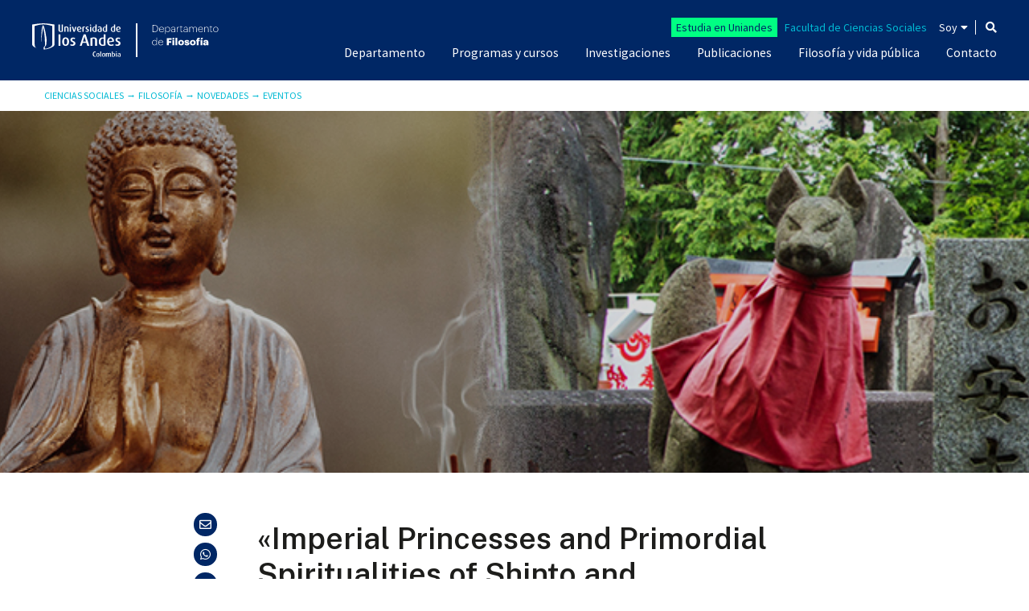

--- FILE ---
content_type: text/css
request_url: https://cienciassociales.uniandes.edu.co/filosofia/wp-content/themes/faciso-filosofia/style.css
body_size: 1385
content:
/*
Theme Name: FACISO Filosofía
Theme URI: https://cienciassociales.uniandes.edu.co/filosofia/
Description: Tema hijo de faciso-theme para el Departamento de Filosofía
Author: Pixelpro 
Author URI: https://www.pixelpro.com.co/
Template: faciso-theme
Version: 1.0.0
*/
/*------COLORES-------*/
.c-main, .c-main a, .ee-calendar .ee-calendar__controls__month, .ee-calendar .ee-calendar__week {
	color: #002765!important;
}
.c-accent, .c-accent.elementor-widget-ae-acf a, .c-accent .ae-element-custom-field, .c-accent .elementor-heading-title, #contenido a, #go-back-button, .readmore, #principal ul ul li a:hover, #principal ul ul li a:focus, #principal ul ul li a:active, .item .categoria a, #mobile-toggle.active, #principal .sub-menu .current_page_item > a, #principal .sub-menu .current_menu_item > a, #enlaces-footer, .c-accent .elementor-post-info__item, .rank-math-breadcrumb, .rank-math-breadcrumb span, .rank-math-breadcrumb .separator, .rank-math-breadcrumb a, .campos-eventos .ae-element-custom-field-icon i, .desc-taxo a, .searchandfilter .search-filter-reset, .ee-calendar .ee-calendar__events__event a, .plus-blue .ae-element-post-content span.plus, .link-profe a:hover, #contenido .link-profe a:hover, #contenido-main.type-page .elementor-text-editor a, .c-accent.elementor-widget-icon-box .elementor-icon, .formulario-lateral label a, .formulario-lateral .wpforms-form label.wpforms-error, .header-top .c-accent a { 
	color: #00B9D3!important;
} 
.inside-content a, .elementor-widget .elementor-tab-content ul.arrows li:before, .elementor-widget .elementor-text-editor ul.arrows li:before, .menu-flechas .ee-scroll-indicator ul li:before {
	color: #00B9D3;
}
#mas-info .cls-mano-1, #mas-info-mov .cls-mano-1, #icono-accent .cls-mano-1, .icon-color .cls-mano-1 {
	fill: #00B9D3!important;
}
.c-secondary, #contenido .c-secondary, .c-secondary .ae-element-custom-field, .c-secondary a, .c-secondary .ae-element-post-date, .c-secondary .elementor-heading-title, #go-back-button:hover, #contenido a:hover, .readmore:hover, span.wpcf7-not-valid-tip, #enlaces-profesor .elementor-button-link .elementor-button-icon, .enlaces-multiples .elementor-button-link .elementor-button-icon, #enlaces-profesor .cf-type-link .ae-element-custom-field-icon i, .enlaces-multiples .cf-type-link .ae-element-custom-field-icon i, #enlaces-foot-profesor .elementor-button-link:hover, #enlaces-profesor .elementor-button-link:hover, #enlaces-profesor .cf-type-link a:hover, .enlaces-multiples .elementor-button-link:hover, .enlaces-multiples .cf-type-link a:hover, .elementor-accordion-title, .enlaces-color .elementor-button-link .elementor-button-icon, .enlaces-color .cf-type-link .ae-element-custom-field-icon i, .enlaces-color .elementor-button-link:hover, .enlaces-color .cf-type-link a:hover, #contenido .campos-eventos a.ae-element-custom-field, #filtros-tax .elementor-widget-wrap a i, #filtros-tax .elementor-widget-wrap a:hover, .desc-taxo a:hover, .searchandfilter .search-filter-reset:hover, .ee-calendar .ee-calendar__events__event a:hover, .link-profe a, #contenido .link-profe a, .elementor-accordion-title, #contenido .elementor-accordion-title, #contenido-main.type-page .elementor-text-editor a:hover { 
	color: #0070A7!important;
}
.b-main, .elementor-location-footer, #footer, .elementor-1217.elementor-edit-area-active, .elementor-1280.elementor-edit-area-active, header, #principal .container-menu, #principal ul, .c-main.elementor-share-buttons--skin-flat .elementor-share-btn {
	background-color: #002765!important;
}
#principal ul ul, .menu-fixed {
	background-color: #002765;
	background-color: #002765EE!important;
}
.b-accent, .btn, button, input[type="submit"], input[type="button"], #commentform #submit, .wpcf7 input[type="submit"], .read-more, .top-menu #menu-menu-soy .sub-menu li a:hover, .left-calendar .elementor-widget-ee-calendar .ee-calendar__day--event .ee-calendar__day__wrapper { 
	background-color: #00B9D3!important;
} 
.b-secondary, .btn:hover, button:hover, input[type="submit"]:hover, input[type="button"]:hover, #commentform #submit:hover, .wpcf7 input[type="submit"]:hover, .read-more:hover, .top-menu #menu-menu-soy .sub-menu, .header-top .search-box .buscador, .c-main.elementor-share-buttons--skin-flat .elementor-share-btn:hover, .btn-primary:not(:disabled):not(.disabled):active, .btn-primary:not(:disabled):not(.disabled).active, .ff-slideshow .ff-dropdown .ff-external-link, .ff-slideshow .ff-dropdown .flaticon-share2 { 
	background-color: #0070A7!important;
}
#principal .menu > li:hover > a, #principal .menu > .current-menu-ancestor > a, #principal .menu > .current-menu-item > a, #principal .menu > .current_page_item > a, #principal #menu-menu-principal > li {border-color: #00B9D3!important;}
div.wpcf7-validation-errors {border-color: #0070A7!important;}
@media all and (max-width: 991px) {#principal ul li a:hover, #principal .current-menu-item > a, #principal .current-menu-ancestor > a {color: #00B9D3!important;}}
@media all and (max-width: 767px) {#principal .container-menu {background-color: #0070A7!important;}}

/*Logo*/
.logo .universidad {width: 43%; max-width: 150px;}
.logo .facultad {width: 57%; max-width: 222px; padding-top: 1px;}

@media all and (min-width: 992px) {
	.menu-fixed .logo .universidad {width: 44%;}
	.menu-fixed .logo .facultad {width: 56%;}
	.logo > div {padding: 0; min-width: 300px;}
}

@media all and (min-width: 1200px){
	#principal ul.menu > li {margin-left: 30px!important;}
}

@media all and (min-width: 1441px){
	.logo .facultad {max-width: 200px;}
	#principal ul.menu > li {margin-left: 55px!important;}
}

@media all and (max-width: 1199px) and (min-width: 992px) {
	#principal ul.menu > li {margin-left: 15px!important; font-size: 14.5px!important;}
}

@media all and (max-width: 1440px) and (min-width: 1200px) {
	.logo .universidad {width: 139px;}
	.logo .facultad {width: 180px; padding-top: 1px;}
}

@media all and (max-width: 767px) {
	.logo .facultad {padding-top: 0; padding-bottom: 4%;}
}

@media all and (max-width: 680px) {
	.logo > div {padding: 13px 0;}
}

--- FILE ---
content_type: text/css
request_url: https://cienciassociales.uniandes.edu.co/filosofia/wp-content/uploads/sites/10/elementor/css/post-1851.css?ver=1766117880
body_size: 413
content:
.elementor-kit-1851{--e-global-color-primary:#1D1D1B;--e-global-color-secondary:#002765;--e-global-color-text:#878787;--e-global-color-accent:#00B9D3;--e-global-color-5be2e8ce:#002765;--e-global-color-39d7a29c:#0070A7;--e-global-color-4aa85b6c:#00B9D3;--e-global-color-70fa55c5:#646363;--e-global-color-2fffc48:#4A4A49;--e-global-color-2eabb95:#FFFFFF;--e-global-color-65d7d694:#504F51;--e-global-color-24f3650b:#00B2BE;--e-global-color-438c5a2e:#FF7F5F;--e-global-color-4f88ec8:#AD60BF;--e-global-color-78ca2930:#D8D9DD;--e-global-color-7d37092b:#F7F7F7;--e-global-color-6827640e:#1D142C;--e-global-color-1b9344cf:#34388E;--e-global-color-e684091:#6592CD;--e-global-color-f008d5f:#000000;--e-global-color-f58b2f4:#EAB425;--e-global-color-1b9eaa9:#1B1B1B;--e-global-color-e8b3040:#EDDEFF;--e-global-color-6524dd4:#B98702;--e-global-color-014f064:#F4DEFF;--e-global-color-7a943da:#D7B615;--e-global-color-d7da2ee:#F6E6FF;--e-global-typography-primary-font-family:"Roboto";--e-global-typography-primary-font-weight:600;--e-global-typography-secondary-font-family:"Roboto Slab";--e-global-typography-secondary-font-weight:400;--e-global-typography-text-font-family:"Roboto";--e-global-typography-text-font-weight:400;--e-global-typography-accent-font-family:"Roboto";--e-global-typography-accent-font-weight:500;}.elementor-section.elementor-section-boxed > .elementor-container{max-width:1190px;}.e-con{--container-max-width:1190px;}.elementor-widget:not(:last-child){margin-block-end:20px;}.elementor-element{--widgets-spacing:20px 20px;}{}h1.entry-title{display:var(--page-title-display);}.elementor-kit-1851 e-page-transition{background-color:#FFBC7D;}@media(max-width:1024px){.elementor-section.elementor-section-boxed > .elementor-container{max-width:1024px;}.e-con{--container-max-width:1024px;}}@media(max-width:767px){.elementor-section.elementor-section-boxed > .elementor-container{max-width:767px;}.e-con{--container-max-width:767px;}}

--- FILE ---
content_type: text/css
request_url: https://cienciassociales.uniandes.edu.co/filosofia/wp-content/uploads/sites/10/elementor/css/post-15756.css?ver=1766401817
body_size: -115
content:
.elementor-15756 .elementor-element.elementor-element-670385f .elementor-wrapper{--video-aspect-ratio:1.77777;}

--- FILE ---
content_type: text/css
request_url: https://cienciassociales.uniandes.edu.co/filosofia/wp-content/uploads/sites/10/elementor/css/post-1304.css?ver=1766126119
body_size: 1932
content:
.elementor-1304 .elementor-element.elementor-element-6ce07eeb > .elementor-element-populated{margin:0px 0px 0px 0px;--e-column-margin-right:0px;--e-column-margin-left:0px;padding:0px 10px 0px 10px;}.elementor-1304 .elementor-element.elementor-element-5920a409{width:auto;max-width:auto;}.elementor-1304 .elementor-element.elementor-element-ab0e2f3 > .elementor-container{min-height:450px;}.elementor-1304 .elementor-element.elementor-element-ab0e2f3:not(.elementor-motion-effects-element-type-background), .elementor-1304 .elementor-element.elementor-element-ab0e2f3 > .elementor-motion-effects-container > .elementor-motion-effects-layer{background-color:#EDEDED;background-position:center center;background-size:cover;}.elementor-1304 .elementor-element.elementor-element-ab0e2f3 > .elementor-background-overlay{background-color:#000000;opacity:0.15;transition:background 0.3s, border-radius 0.3s, opacity 0.3s;}.elementor-1304 .elementor-element.elementor-element-ab0e2f3{transition:background 0.3s, border 0.3s, border-radius 0.3s, box-shadow 0.3s;}.elementor-1304 .elementor-element.elementor-element-7980a0c.elementor-column > .elementor-widget-wrap{justify-content:flex-end;}.elementor-1304 .elementor-element.elementor-element-7980a0c > .elementor-element-populated{padding:15px 20px 15px 20px;}.elementor-1304 .elementor-element.elementor-element-5ccc951{width:auto;max-width:auto;}.elementor-1304 .elementor-element.elementor-element-8ae5922 > .elementor-container{max-width:680px;}.elementor-1304 .elementor-element.elementor-element-8ae5922{margin-top:50px;margin-bottom:0px;padding:0px 80px 0px 80px;}.elementor-1304 .elementor-element.elementor-element-960b697 .elementor-heading-title{line-height:1.15em;}.elementor-1304 .elementor-element.elementor-element-960b697 > .elementor-widget-container{margin:0px 0px 0px 0px;padding:0px 10px 0px 10px;}.elementor-1304 .elementor-element.elementor-element-52e0d2c{--alignment:right;--grid-side-margin:10px;--grid-column-gap:10px;--grid-row-gap:8px;--grid-bottom-margin:8px;width:var( --container-widget-width, 50px );max-width:50px;--container-widget-width:50px;--container-widget-flex-grow:0;top:0px;}.elementor-1304 .elementor-element.elementor-element-52e0d2c .elementor-share-btn{font-size:calc(0.65px * 10);height:29px;}.elementor-1304 .elementor-element.elementor-element-52e0d2c .elementor-share-btn__icon{--e-share-buttons-icon-size:2.3em;}.elementor-1304 .elementor-element.elementor-element-52e0d2c .elementor-share-btn__title{font-size:2em;}body:not(.rtl) .elementor-1304 .elementor-element.elementor-element-52e0d2c{left:-80px;}body.rtl .elementor-1304 .elementor-element.elementor-element-52e0d2c{right:-80px;}.elementor-1304 .elementor-element.elementor-element-6347f94{margin-top:0px;margin-bottom:20px;}.elementor-1304 .elementor-element.elementor-element-6ad23cb > .elementor-element-populated{padding:0px 2px 0px 2px;}.elementor-1304 .elementor-element.elementor-element-ddb5a3a .ae-custom-tax-wrapper{text-align:left;}.elementor-1304 .elementor-element.elementor-element-ddb5a3a .ae-custom-tax *{font-family:"Source Serif Pro", Sans-serif;line-height:1.5em;}.elementor-1304 .elementor-element.elementor-element-ddb5a3a > .elementor-widget-container{padding:0px 8px 5px 8px;}.elementor-1304 .elementor-element.elementor-element-ddb5a3a{width:auto;max-width:auto;}.elementor-1304 .elementor-element.elementor-element-3cebfb1 .elementor-heading-title{color:#000000;font-size:1.857rem;font-weight:300;line-height:1.2em;}.elementor-1304 .elementor-element.elementor-element-3cebfb1 > .elementor-widget-container{margin:0px 10px 10px 10px;}.elementor-1304 .elementor-element.elementor-element-d4de9e2{margin-top:0px;margin-bottom:30px;}.elementor-1304 .elementor-element.elementor-element-49e1652 > .elementor-widget-wrap > .elementor-widget:not(.elementor-widget__width-auto):not(.elementor-widget__width-initial):not(:last-child):not(.elementor-absolute){margin-bottom:0px;}.elementor-1304 .elementor-element.elementor-element-7d1659c{text-align:left;}.elementor-1304 .elementor-element.elementor-element-7d1659c .ae-element-custom-field{color:#000000;font-family:"Public Sans", Sans-serif;font-size:1.2rem;font-weight:500;}.elementor-1304 .elementor-element.elementor-element-7d1659c .icon-wrapper i{color:#1D1D1B;padding-right:15px;font-size:20px;}.elementor-1304 .elementor-element.elementor-element-7d1659c > .elementor-widget-container{margin:0px 0px 0px 0px;padding:10px 0px 10px 0px;border-style:solid;border-width:1px 0px 1px 0px;border-color:#DDDDDD;}.elementor-1304 .elementor-element.elementor-element-6f7974b{text-align:left;}.elementor-1304 .elementor-element.elementor-element-6f7974b .ae-element-custom-field{color:#000000;font-family:"Public Sans", Sans-serif;font-size:1.2rem;font-weight:500;}.elementor-1304 .elementor-element.elementor-element-6f7974b .icon-wrapper i{color:#1D1D1B;padding-right:15px;font-size:20px;}.elementor-1304 .elementor-element.elementor-element-6f7974b .ae-element-custom-field-label{color:#000000;font-family:"Public Sans", Sans-serif;font-size:1.2rem;font-weight:500;}.elementor-1304 .elementor-element.elementor-element-6f7974b > .elementor-widget-container{margin:0px 0px 0px 0px;padding:10px 0px 10px 0px;border-style:solid;border-width:0px 0px 1px 0px;border-color:#DDDDDD;}.elementor-1304 .elementor-element.elementor-element-2f82227{text-align:left;}.elementor-1304 .elementor-element.elementor-element-2f82227 .ae-element-custom-field{color:#000000;font-family:"Public Sans", Sans-serif;font-size:1.2rem;font-weight:500;}.elementor-1304 .elementor-element.elementor-element-2f82227 .icon-wrapper i{color:#1D1D1B;padding-right:15px;font-size:20px;}.elementor-1304 .elementor-element.elementor-element-2f82227 > .elementor-widget-container{margin:0px 0px 0px 0px;padding:10px 0px 10px 0px;border-style:solid;border-width:0px 0px 1px 0px;border-color:#DDDDDD;}.elementor-1304 .elementor-element.elementor-element-0a3082c{margin-top:0px;margin-bottom:15px;}.elementor-1304 .elementor-element.elementor-element-4909708 > .elementor-element-populated{padding:0px 2px 0px 2px;}.elementor-1304 .elementor-element.elementor-element-2b74fad .ae-custom-tax-wrapper{text-align:left;}.elementor-1304 .elementor-element.elementor-element-2b74fad .ae-custom-tax *{font-family:"Source Serif Pro", Sans-serif;line-height:1.5em;}.elementor-1304 .elementor-element.elementor-element-2b74fad .ae-custom-tax-label{color:#928686;font-family:"Source Serif Pro", Sans-serif;margin-right:8px;}.elementor-1304 .elementor-element.elementor-element-2b74fad > .elementor-widget-container{padding:0px 8px 0px 8px;border-style:solid;border-width:0px 0px 0px 0px;border-color:#4A4A49;}.elementor-1304 .elementor-element.elementor-element-2b74fad{width:auto;max-width:auto;}.elementor-1304 .elementor-element.elementor-element-367b5cb8 > .elementor-container{max-width:690px;min-height:200px;}.elementor-1304 .elementor-element.elementor-element-367b5cb8{margin-top:70px;margin-bottom:0px;padding:0px 10px 0px 10px;}.elementor-1304 .elementor-element.elementor-element-6dff9bc9 > .elementor-widget-wrap > .elementor-widget:not(.elementor-widget__width-auto):not(.elementor-widget__width-initial):not(:last-child):not(.elementor-absolute){margin-bottom:0px;}.elementor-1304 .elementor-element.elementor-element-6dff9bc9 > .elementor-element-populated{margin:0px 0px 0px 0px;--e-column-margin-right:0px;--e-column-margin-left:0px;padding:10px 25px 20px 25px;}.elementor-1304 .elementor-element.elementor-element-154e46d .elementor-heading-title{color:#777777;font-size:0.92rem;text-transform:uppercase;}.elementor-1304 .elementor-element.elementor-element-154e46d{width:auto;max-width:auto;}body:not(.rtl) .elementor-1304 .elementor-element.elementor-element-154e46d{left:-25px;}body.rtl .elementor-1304 .elementor-element.elementor-element-154e46d{right:-25px;}.elementor-1304 .elementor-element.elementor-element-5dafdbff .ae-post-list-item{width:calc(100%/1);}.elementor-1304 .elementor-element.elementor-element-5dafdbff.ae-post-layout-grid article.ae-post-list-item{padding-left:15px;padding-right:15px;}.elementor-1304 .elementor-element.elementor-element-5dafdbff.ae-post-layout-grid .ae-pagination-wrapper{padding-right:15px;}.elementor-1304 .elementor-element.elementor-element-5dafdbff.ae-post-layout-checker-board article.ae-post-list-item{padding-left:15px;padding-right:15px;}.elementor-1304 .elementor-element.elementor-element-5dafdbff.ae-post-layout-checker-board .ae-pagination-wrapper{padding-right:15px;}.elementor-1304 .elementor-element.elementor-element-5dafdbff .ae-pagination-wrapper{padding-left:15px;}.elementor-1304 .elementor-element.elementor-element-5dafdbff .aep-filter-bar{padding-left:15px;padding-right:15px;}.elementor-1304 .elementor-element.elementor-element-5dafdbff  article.ae-post-list-item{margin-bottom:25px;}.elementor-1304 .elementor-element.elementor-element-5dafdbff .ae-widget-title-wrap{text-align:center;}.elementor-1304 .elementor-element.elementor-element-5dafdbff .ae-post-overlay{background-color:rgba(0,0,0,0.5);}.elementor-1304 .elementor-element.elementor-element-5dafdbff .ae-post-overlay-icon i{color:#FFFFFF;font-size:50px;}.elementor-1304 .elementor-element.elementor-element-5dafdbff .ae-post-overlay-icon svg{fill:#FFFFFF;width:50px;}.elementor-1304 .elementor-element.elementor-element-5dafdbff .ae-post-overlay-text{color:#FFFFFF;}.elementor-1304 .elementor-element.elementor-element-5dafdbff .ae-post-overlay-wrapper{position:absolute;top:50%;left:50%;transform:translate(-50%, 50%);}.elementor-1304 .elementor-element.elementor-element-5dafdbff .ae-widget-title-inner{border-style:solid;border-width:0px 0px 1px 0px;padding:0px 10px 5px 10px;margin:0px 0px 10px 0px;}.elementor-1304 .elementor-element.elementor-element-5dafdbff > .elementor-widget-container{margin:0px -15px 0px -15px;}.elementor-1304 .elementor-element.elementor-element-619cbf9 > .elementor-container{max-width:1000px;}.elementor-1304 .elementor-element.elementor-element-619cbf9{margin-top:0px;margin-bottom:70px;padding:0px 10px 0px 10px;}.elementor-1304 .elementor-element.elementor-element-5cea854 > .elementor-widget-wrap > .elementor-widget:not(.elementor-widget__width-auto):not(.elementor-widget__width-initial):not(:last-child):not(.elementor-absolute){margin-bottom:15px;}.elementor-1304 .elementor-element.elementor-element-7005869 .elementor-heading-title{font-weight:600;text-transform:uppercase;}.elementor-1304 .elementor-element.elementor-element-faf229a > .elementor-container{max-width:1220px;}.elementor-1304 .elementor-element.elementor-element-faf229a{border-style:solid;border-width:1px 0px 0px 0px;border-color:#E3E3E3;transition:background 0.3s, border 0.3s, border-radius 0.3s, box-shadow 0.3s;}.elementor-1304 .elementor-element.elementor-element-faf229a > .elementor-background-overlay{transition:background 0.3s, border-radius 0.3s, opacity 0.3s;}.elementor-1304 .elementor-element.elementor-element-27876d5 > .elementor-element-populated{padding:0px 15px 0px 15px;}.elementor-1304 .elementor-element.elementor-element-015d6db .elementor-button{font-size:1rem;font-weight:normal;line-height:20px;fill:#4A4A49;color:#4A4A49;background-color:rgba(255, 255, 255, 0);border-radius:0px 0px 0px 0px;padding:15px 0px 15px 0px;}.elementor-1304 .elementor-element.elementor-element-015d6db > .elementor-widget-container{border-style:solid;border-width:0px 0px 1px 0px;border-color:#878787;}.elementor-1304 .elementor-element.elementor-element-ad0e5d1 > .elementor-element-populated{padding:0px 15px 0px 15px;}.elementor-1304 .elementor-element.elementor-element-386b8f2 .elementor-button{font-size:1rem;font-weight:normal;line-height:20px;fill:#4A4A49;color:#4A4A49;background-color:rgba(255, 255, 255, 0);border-radius:0px 0px 0px 0px;padding:15px 0px 15px 0px;}.elementor-1304 .elementor-element.elementor-element-386b8f2 > .elementor-widget-container{border-style:solid;border-width:0px 0px 1px 0px;border-color:#878787;}.elementor-1304 .elementor-element.elementor-element-c907aeb > .elementor-element-populated{padding:0px 15px 0px 15px;}.elementor-1304 .elementor-element.elementor-element-d4cef64 .elementor-button{font-size:1rem;font-weight:normal;line-height:20px;fill:#4A4A49;color:#4A4A49;background-color:rgba(255, 255, 255, 0);border-radius:0px 0px 0px 0px;padding:15px 0px 15px 0px;}.elementor-1304 .elementor-element.elementor-element-d4cef64 > .elementor-widget-container{border-style:solid;border-width:0px 0px 1px 0px;border-color:#878787;}.elementor-1304 .elementor-element.elementor-element-9969190 > .elementor-element-populated{padding:0px 15px 0px 15px;}.elementor-1304 .elementor-element.elementor-element-cbe7a70 .elementor-button{font-size:1rem;font-weight:normal;line-height:20px;fill:#4A4A49;color:#4A4A49;background-color:rgba(255, 255, 255, 0);border-radius:0px 0px 0px 0px;padding:15px 0px 15px 0px;}.elementor-1304 .elementor-element.elementor-element-cbe7a70 > .elementor-widget-container{border-style:solid;border-width:0px 0px 1px 0px;border-color:#878787;}@media(max-width:1024px){.elementor-1304 .elementor-element.elementor-element-ab0e2f3 > .elementor-container{min-height:350px;}.elementor-1304 .elementor-element.elementor-element-8ae5922{margin-top:40px;margin-bottom:0px;padding:0px 60px 0px 60px;}.elementor-1304 .elementor-element.elementor-element-960b697 > .elementor-widget-container{margin:0px 0px 20px 0px;} .elementor-1304 .elementor-element.elementor-element-52e0d2c{--grid-side-margin:8px;--grid-column-gap:8px;--grid-row-gap:8px;--grid-bottom-margin:8px;}.elementor-1304 .elementor-element.elementor-element-52e0d2c .elementor-share-btn{font-size:calc(0.8px * 10);height:40px;}.elementor-1304 .elementor-element.elementor-element-52e0d2c{width:var( --container-widget-width, 40px );max-width:40px;--container-widget-width:40px;--container-widget-flex-grow:0;}body:not(.rtl) .elementor-1304 .elementor-element.elementor-element-52e0d2c{left:-55px;}body.rtl .elementor-1304 .elementor-element.elementor-element-52e0d2c{right:-55px;}.elementor-1304 .elementor-element.elementor-element-6347f94{margin-top:0px;margin-bottom:20px;}.elementor-1304 .elementor-element.elementor-element-0a3082c{margin-top:0px;margin-bottom:20px;}.elementor-1304 .elementor-element.elementor-element-367b5cb8{margin-top:50px;margin-bottom:0px;padding:0px 55px 0px 55px;}.elementor-1304 .elementor-element.elementor-element-5dafdbff .ae-post-list-item{width:calc(100%/1);}}@media(max-width:767px){.elementor-1304 .elementor-element.elementor-element-ab0e2f3 > .elementor-container{min-height:200px;}.elementor-1304 .elementor-element.elementor-element-8ae5922{margin-top:25px;margin-bottom:0px;padding:0px 10px 0px 10px;}.elementor-1304 .elementor-element.elementor-element-960b697 > .elementor-widget-container{margin:0px 0px 15px 0px;}.elementor-1304 .elementor-element.elementor-element-52e0d2c{--alignment:left;--grid-side-margin:8px;--grid-column-gap:8px;--grid-row-gap:8px;width:100%;max-width:100%;} .elementor-1304 .elementor-element.elementor-element-52e0d2c{--grid-side-margin:8px;--grid-column-gap:8px;--grid-row-gap:8px;--grid-bottom-margin:8px;}.elementor-1304 .elementor-element.elementor-element-52e0d2c .elementor-share-btn{font-size:calc(0.75px * 10);height:35px;}.elementor-1304 .elementor-element.elementor-element-52e0d2c > .elementor-widget-container{margin:0px 10px 20px 10px;}body:not(.rtl) .elementor-1304 .elementor-element.elementor-element-52e0d2c{left:0px;}body.rtl .elementor-1304 .elementor-element.elementor-element-52e0d2c{right:0px;}.elementor-1304 .elementor-element.elementor-element-3cebfb1 .elementor-heading-title{font-size:1.5rem;}.elementor-1304 .elementor-element.elementor-element-367b5cb8{margin-top:40px;margin-bottom:0px;padding:0px 10px 0px 10px;}.elementor-1304 .elementor-element.elementor-element-5dafdbff .ae-post-list-item{width:calc(100%/1);}.elementor-1304 .elementor-element.elementor-element-5dafdbff  article.ae-post-list-item{margin-bottom:30px;}}/* Start custom CSS for share-buttons, class: .elementor-element-52e0d2c */@media all and (max-width: 767px) {
    .elementor-1304 .elementor-element.elementor-element-52e0d2c {position: relative!important;}
}/* End custom CSS */
/* Start custom CSS for section, class: .elementor-element-6347f94 */.elementor-1304 .elementor-element.elementor-element-6347f94 .ae-custom-tax {display: inline-block;}/* End custom CSS */
/* Start custom CSS for section, class: .elementor-element-d4de9e2 */.elementor-1304 .elementor-element.elementor-element-d4de9e2 .condicional-enlace {padding: 10px 0px 10px 0px;
    border-bottom: solid 1px #DDDDDD;}
.elementor-1304 .elementor-element.elementor-element-d4de9e2 .condicional-enlace i {padding-right: 15px;
    font-size: 20px;}
.elementor-1304 .elementor-element.elementor-element-d4de9e2 .condicional-enlace .ae-element-custom-field-label, .elementor-1304 .elementor-element.elementor-element-d4de9e2 .condicional-enlace .ae-element-custom-field {
    color: #000000;
    font-family: "Public Sans", Sans-serif;
    font-size: 1.2rem;
    font-weight: 500;
}

@media (max-width: 767px) {
.elementor-1304 .elementor-element.elementor-element-d4de9e2 .condicional-enlace .ae-element-custom-field-label, .elementor-1304 .elementor-element.elementor-element-d4de9e2 .condicional-enlace .ae-element-custom-field {
    font-size: 1.35rem;
}
}/* End custom CSS */
/* Start custom CSS for section, class: .elementor-element-0a3082c */.elementor-1304 .elementor-element.elementor-element-0a3082c .ae-custom-tax {display: inline-block;}/* End custom CSS */
/* Start custom CSS for button, class: .elementor-element-015d6db */.elementor-1304 .elementor-element.elementor-element-015d6db a {text-align: left;}/* End custom CSS */
/* Start custom CSS for button, class: .elementor-element-386b8f2 */.elementor-1304 .elementor-element.elementor-element-386b8f2 a {text-align: left;}/* End custom CSS */
/* Start custom CSS for button, class: .elementor-element-d4cef64 */.elementor-1304 .elementor-element.elementor-element-d4cef64 a {text-align: left;}/* End custom CSS */
/* Start custom CSS for button, class: .elementor-element-cbe7a70 */.elementor-1304 .elementor-element.elementor-element-cbe7a70 a {text-align: left;}/* End custom CSS */
/* Start custom CSS for section, class: .elementor-element-faf229a */.elementor-1304 .elementor-element.elementor-element-faf229a .elementor-container {margin-right: -15px; margin-left: -15px;}/* End custom CSS */

--- FILE ---
content_type: text/css
request_url: https://cienciassociales.uniandes.edu.co/filosofia/wp-content/uploads/sites/10/elementor/css/post-1217.css?ver=1766117880
body_size: 2301
content:
.elementor-1217 .elementor-element.elementor-element-d1028ef{padding:0px 0px 0px 0px;}.elementor-1217 .elementor-element.elementor-element-c10f6e7 > .elementor-element-populated{border-style:solid;border-width:0px 0px 1px 0px;border-color:rgba(255, 255, 255, 0.2);transition:background 0.3s, border 0.3s, border-radius 0.3s, box-shadow 0.3s;padding:35px 10px 35px 10px;}.elementor-1217 .elementor-element.elementor-element-c10f6e7 > .elementor-element-populated > .elementor-background-overlay{transition:background 0.3s, border-radius 0.3s, opacity 0.3s;}.elementor-1217 .elementor-element.elementor-element-95d0c90 .elementor-icon-list-items:not(.elementor-inline-items) .elementor-icon-list-item:not(:last-child){padding-bottom:calc(60px/2);}.elementor-1217 .elementor-element.elementor-element-95d0c90 .elementor-icon-list-items:not(.elementor-inline-items) .elementor-icon-list-item:not(:first-child){margin-top:calc(60px/2);}.elementor-1217 .elementor-element.elementor-element-95d0c90 .elementor-icon-list-items.elementor-inline-items .elementor-icon-list-item{margin-right:calc(60px/2);margin-left:calc(60px/2);}.elementor-1217 .elementor-element.elementor-element-95d0c90 .elementor-icon-list-items.elementor-inline-items{margin-right:calc(-60px/2);margin-left:calc(-60px/2);}body.rtl .elementor-1217 .elementor-element.elementor-element-95d0c90 .elementor-icon-list-items.elementor-inline-items .elementor-icon-list-item:after{left:calc(-60px/2);}body:not(.rtl) .elementor-1217 .elementor-element.elementor-element-95d0c90 .elementor-icon-list-items.elementor-inline-items .elementor-icon-list-item:after{right:calc(-60px/2);}.elementor-1217 .elementor-element.elementor-element-95d0c90 .elementor-icon-list-icon i{color:#FFFFFF;transition:color 0.3s;}.elementor-1217 .elementor-element.elementor-element-95d0c90 .elementor-icon-list-icon svg{fill:#FFFFFF;transition:fill 0.3s;}.elementor-1217 .elementor-element.elementor-element-95d0c90 .elementor-icon-list-item:hover .elementor-icon-list-icon i{color:rgba(255, 255, 255, 0.66);}.elementor-1217 .elementor-element.elementor-element-95d0c90 .elementor-icon-list-item:hover .elementor-icon-list-icon svg{fill:rgba(255, 255, 255, 0.66);}.elementor-1217 .elementor-element.elementor-element-95d0c90{--e-icon-list-icon-size:26px;--icon-vertical-offset:0px;}.elementor-1217 .elementor-element.elementor-element-95d0c90 .elementor-icon-list-item > .elementor-icon-list-text, .elementor-1217 .elementor-element.elementor-element-95d0c90 .elementor-icon-list-item > a{font-size:1.3rem;line-height:1em;}.elementor-1217 .elementor-element.elementor-element-95d0c90 .elementor-icon-list-text{color:#FFFFFF;transition:color 0.3s;}.elementor-1217 .elementor-element.elementor-element-95d0c90 .elementor-icon-list-item:hover .elementor-icon-list-text{color:rgba(255, 255, 255, 0.66);}.elementor-1217 .elementor-element.elementor-element-8fb8c83{padding:30px 0px 0px 0px;}.elementor-1217 .elementor-element.elementor-element-1984ad1 > .elementor-widget-wrap > .elementor-widget:not(.elementor-widget__width-auto):not(.elementor-widget__width-initial):not(:last-child):not(.elementor-absolute){margin-bottom:0px;}.elementor-1217 .elementor-element.elementor-element-1984ad1 > .elementor-element-populated{padding:15px 15px 15px 0px;}.elementor-1217 .elementor-element.elementor-element-2d14ef4 > .elementor-container{max-width:270px;}.elementor-1217 .elementor-element.elementor-element-2d14ef4{padding:0px 15px 0px 0px;}.elementor-1217 .elementor-element.elementor-element-6a546dc > .elementor-element-populated{border-style:solid;border-width:0px 2px 0px 0px;border-color:#FFFFFF;transition:background 0.3s, border 0.3s, border-radius 0.3s, box-shadow 0.3s;padding:0px 15px 0px 0px;}.elementor-1217 .elementor-element.elementor-element-6a546dc > .elementor-element-populated > .elementor-background-overlay{transition:background 0.3s, border-radius 0.3s, opacity 0.3s;}.elementor-1217 .elementor-element.elementor-element-1bbb479 img{width:100%;}.ee-tooltip.ee-tooltip-1bbb479.to--top,
							 .ee-tooltip.ee-tooltip-1bbb479.to--bottom{margin-left:0px;}.ee-tooltip.ee-tooltip-1bbb479.to--left,
							 .ee-tooltip.ee-tooltip-1bbb479.to--right{margin-top:0px;}.elementor-1217 .elementor-element.elementor-element-bc311df > .elementor-element-populated{padding:0px 0px 0px 15px;}.elementor-1217 .elementor-element.elementor-element-8d6a3e4 img{width:100%;}.elementor-1217 .elementor-element.elementor-element-8d6a3e4 > .elementor-widget-container{margin:0px 0px 0px 0px;}.ee-tooltip.ee-tooltip-8d6a3e4.to--top,
							 .ee-tooltip.ee-tooltip-8d6a3e4.to--bottom{margin-left:0px;}.ee-tooltip.ee-tooltip-8d6a3e4.to--left,
							 .ee-tooltip.ee-tooltip-8d6a3e4.to--right{margin-top:0px;}.elementor-1217 .elementor-element.elementor-element-ccf012f{color:#FFFFFF;font-size:0.85em;line-height:1.5em;}.elementor-1217 .elementor-element.elementor-element-ccf012f > .elementor-widget-container{margin:40px 0px 0px 0px;}.elementor-1217 .elementor-element.elementor-element-e0e230e > .elementor-element-populated{padding:15px 5px 15px 5px;}.elementor-1217 .elementor-element.elementor-element-8d85b7a{margin-top:0px;margin-bottom:0px;padding:0px 0px 0px 0px;}.elementor-1217 .elementor-element.elementor-element-8ab191a > .elementor-element-populated{padding:0px 10px 0px 0px;}.elementor-1217 .elementor-element.elementor-element-d07fada .elementor-icon-list-items:not(.elementor-inline-items) .elementor-icon-list-item:not(:last-child){padding-bottom:calc(7px/2);}.elementor-1217 .elementor-element.elementor-element-d07fada .elementor-icon-list-items:not(.elementor-inline-items) .elementor-icon-list-item:not(:first-child){margin-top:calc(7px/2);}.elementor-1217 .elementor-element.elementor-element-d07fada .elementor-icon-list-items.elementor-inline-items .elementor-icon-list-item{margin-right:calc(7px/2);margin-left:calc(7px/2);}.elementor-1217 .elementor-element.elementor-element-d07fada .elementor-icon-list-items.elementor-inline-items{margin-right:calc(-7px/2);margin-left:calc(-7px/2);}body.rtl .elementor-1217 .elementor-element.elementor-element-d07fada .elementor-icon-list-items.elementor-inline-items .elementor-icon-list-item:after{left:calc(-7px/2);}body:not(.rtl) .elementor-1217 .elementor-element.elementor-element-d07fada .elementor-icon-list-items.elementor-inline-items .elementor-icon-list-item:after{right:calc(-7px/2);}.elementor-1217 .elementor-element.elementor-element-d07fada .elementor-icon-list-icon i{color:#FFFFFF;transition:color 0.3s;}.elementor-1217 .elementor-element.elementor-element-d07fada .elementor-icon-list-icon svg{fill:#FFFFFF;transition:fill 0.3s;}.elementor-1217 .elementor-element.elementor-element-d07fada{--e-icon-list-icon-size:3px;--icon-vertical-offset:0px;}.elementor-1217 .elementor-element.elementor-element-d07fada .elementor-icon-list-item > .elementor-icon-list-text, .elementor-1217 .elementor-element.elementor-element-d07fada .elementor-icon-list-item > a{font-size:0.85em;line-height:1.3em;}.elementor-1217 .elementor-element.elementor-element-d07fada .elementor-icon-list-text{color:#FFFFFF;transition:color 0.3s;}.elementor-1217 .elementor-element.elementor-element-d07fada .elementor-icon-list-item:hover .elementor-icon-list-text{color:rgba(255, 255, 255, 0.66);}.elementor-1217 .elementor-element.elementor-element-6aba846 > .elementor-element-populated{padding:0px 10px 0px 10px;}.elementor-1217 .elementor-element.elementor-element-f9be148 .elementor-icon-list-items:not(.elementor-inline-items) .elementor-icon-list-item:not(:last-child){padding-bottom:calc(7px/2);}.elementor-1217 .elementor-element.elementor-element-f9be148 .elementor-icon-list-items:not(.elementor-inline-items) .elementor-icon-list-item:not(:first-child){margin-top:calc(7px/2);}.elementor-1217 .elementor-element.elementor-element-f9be148 .elementor-icon-list-items.elementor-inline-items .elementor-icon-list-item{margin-right:calc(7px/2);margin-left:calc(7px/2);}.elementor-1217 .elementor-element.elementor-element-f9be148 .elementor-icon-list-items.elementor-inline-items{margin-right:calc(-7px/2);margin-left:calc(-7px/2);}body.rtl .elementor-1217 .elementor-element.elementor-element-f9be148 .elementor-icon-list-items.elementor-inline-items .elementor-icon-list-item:after{left:calc(-7px/2);}body:not(.rtl) .elementor-1217 .elementor-element.elementor-element-f9be148 .elementor-icon-list-items.elementor-inline-items .elementor-icon-list-item:after{right:calc(-7px/2);}.elementor-1217 .elementor-element.elementor-element-f9be148 .elementor-icon-list-icon i{color:#FFFFFF;transition:color 0.3s;}.elementor-1217 .elementor-element.elementor-element-f9be148 .elementor-icon-list-icon svg{fill:#FFFFFF;transition:fill 0.3s;}.elementor-1217 .elementor-element.elementor-element-f9be148{--e-icon-list-icon-size:3px;--icon-vertical-offset:0px;}.elementor-1217 .elementor-element.elementor-element-f9be148 .elementor-icon-list-item > .elementor-icon-list-text, .elementor-1217 .elementor-element.elementor-element-f9be148 .elementor-icon-list-item > a{font-size:0.85em;line-height:1.3em;}.elementor-1217 .elementor-element.elementor-element-f9be148 .elementor-icon-list-text{color:#FFFFFF;transition:color 0.3s;}.elementor-1217 .elementor-element.elementor-element-f9be148 .elementor-icon-list-item:hover .elementor-icon-list-text{color:rgba(255, 255, 255, 0.66);}.elementor-1217 .elementor-element.elementor-element-b505384 > .elementor-element-populated{padding:0px 0px 0px 10px;}.elementor-1217 .elementor-element.elementor-element-4000021 .elementor-icon-list-items:not(.elementor-inline-items) .elementor-icon-list-item:not(:last-child){padding-bottom:calc(7px/2);}.elementor-1217 .elementor-element.elementor-element-4000021 .elementor-icon-list-items:not(.elementor-inline-items) .elementor-icon-list-item:not(:first-child){margin-top:calc(7px/2);}.elementor-1217 .elementor-element.elementor-element-4000021 .elementor-icon-list-items.elementor-inline-items .elementor-icon-list-item{margin-right:calc(7px/2);margin-left:calc(7px/2);}.elementor-1217 .elementor-element.elementor-element-4000021 .elementor-icon-list-items.elementor-inline-items{margin-right:calc(-7px/2);margin-left:calc(-7px/2);}body.rtl .elementor-1217 .elementor-element.elementor-element-4000021 .elementor-icon-list-items.elementor-inline-items .elementor-icon-list-item:after{left:calc(-7px/2);}body:not(.rtl) .elementor-1217 .elementor-element.elementor-element-4000021 .elementor-icon-list-items.elementor-inline-items .elementor-icon-list-item:after{right:calc(-7px/2);}.elementor-1217 .elementor-element.elementor-element-4000021 .elementor-icon-list-icon i{color:#FFFFFF;transition:color 0.3s;}.elementor-1217 .elementor-element.elementor-element-4000021 .elementor-icon-list-icon svg{fill:#FFFFFF;transition:fill 0.3s;}.elementor-1217 .elementor-element.elementor-element-4000021{--e-icon-list-icon-size:3px;--icon-vertical-offset:0px;}.elementor-1217 .elementor-element.elementor-element-4000021 .elementor-icon-list-item > .elementor-icon-list-text, .elementor-1217 .elementor-element.elementor-element-4000021 .elementor-icon-list-item > a{font-size:0.85em;line-height:1.3em;}.elementor-1217 .elementor-element.elementor-element-4000021 .elementor-icon-list-text{color:#FFFFFF;transition:color 0.3s;}.elementor-1217 .elementor-element.elementor-element-4000021 .elementor-icon-list-item:hover .elementor-icon-list-text{color:rgba(255, 255, 255, 0.66);}.elementor-1217 .elementor-element.elementor-element-897f60d{padding:0px 0px 0px 0px;}.elementor-1217 .elementor-element.elementor-element-15b2437 > .elementor-element-populated{padding:0px 10px 0px 0px;}.elementor-1217 .elementor-element.elementor-element-351d1b5 .elementor-icon-list-items:not(.elementor-inline-items) .elementor-icon-list-item:not(:last-child){padding-bottom:calc(7px/2);}.elementor-1217 .elementor-element.elementor-element-351d1b5 .elementor-icon-list-items:not(.elementor-inline-items) .elementor-icon-list-item:not(:first-child){margin-top:calc(7px/2);}.elementor-1217 .elementor-element.elementor-element-351d1b5 .elementor-icon-list-items.elementor-inline-items .elementor-icon-list-item{margin-right:calc(7px/2);margin-left:calc(7px/2);}.elementor-1217 .elementor-element.elementor-element-351d1b5 .elementor-icon-list-items.elementor-inline-items{margin-right:calc(-7px/2);margin-left:calc(-7px/2);}body.rtl .elementor-1217 .elementor-element.elementor-element-351d1b5 .elementor-icon-list-items.elementor-inline-items .elementor-icon-list-item:after{left:calc(-7px/2);}body:not(.rtl) .elementor-1217 .elementor-element.elementor-element-351d1b5 .elementor-icon-list-items.elementor-inline-items .elementor-icon-list-item:after{right:calc(-7px/2);}.elementor-1217 .elementor-element.elementor-element-351d1b5 .elementor-icon-list-icon i{color:#FFFFFF;transition:color 0.3s;}.elementor-1217 .elementor-element.elementor-element-351d1b5 .elementor-icon-list-icon svg{fill:#FFFFFF;transition:fill 0.3s;}.elementor-1217 .elementor-element.elementor-element-351d1b5{--e-icon-list-icon-size:3px;--icon-vertical-offset:0px;}.elementor-1217 .elementor-element.elementor-element-351d1b5 .elementor-icon-list-item > .elementor-icon-list-text, .elementor-1217 .elementor-element.elementor-element-351d1b5 .elementor-icon-list-item > a{font-size:0.93rem;line-height:1.3em;}.elementor-1217 .elementor-element.elementor-element-351d1b5 .elementor-icon-list-text{color:#FFFFFF;transition:color 0.3s;}.elementor-1217 .elementor-element.elementor-element-351d1b5 .elementor-icon-list-item:hover .elementor-icon-list-text{color:rgba(255, 255, 255, 0.66);}.elementor-1217 .elementor-element.elementor-element-6dc3aa9 > .elementor-element-populated{padding:0px 0px 0px 10px;}.elementor-1217 .elementor-element.elementor-element-bf1353c .elementor-icon-list-items:not(.elementor-inline-items) .elementor-icon-list-item:not(:last-child){padding-bottom:calc(7px/2);}.elementor-1217 .elementor-element.elementor-element-bf1353c .elementor-icon-list-items:not(.elementor-inline-items) .elementor-icon-list-item:not(:first-child){margin-top:calc(7px/2);}.elementor-1217 .elementor-element.elementor-element-bf1353c .elementor-icon-list-items.elementor-inline-items .elementor-icon-list-item{margin-right:calc(7px/2);margin-left:calc(7px/2);}.elementor-1217 .elementor-element.elementor-element-bf1353c .elementor-icon-list-items.elementor-inline-items{margin-right:calc(-7px/2);margin-left:calc(-7px/2);}body.rtl .elementor-1217 .elementor-element.elementor-element-bf1353c .elementor-icon-list-items.elementor-inline-items .elementor-icon-list-item:after{left:calc(-7px/2);}body:not(.rtl) .elementor-1217 .elementor-element.elementor-element-bf1353c .elementor-icon-list-items.elementor-inline-items .elementor-icon-list-item:after{right:calc(-7px/2);}.elementor-1217 .elementor-element.elementor-element-bf1353c .elementor-icon-list-icon i{color:#FFFFFF;transition:color 0.3s;}.elementor-1217 .elementor-element.elementor-element-bf1353c .elementor-icon-list-icon svg{fill:#FFFFFF;transition:fill 0.3s;}.elementor-1217 .elementor-element.elementor-element-bf1353c{--e-icon-list-icon-size:3px;--icon-vertical-offset:0px;}.elementor-1217 .elementor-element.elementor-element-bf1353c .elementor-icon-list-item > .elementor-icon-list-text, .elementor-1217 .elementor-element.elementor-element-bf1353c .elementor-icon-list-item > a{font-size:0.93rem;line-height:1.3em;}.elementor-1217 .elementor-element.elementor-element-bf1353c .elementor-icon-list-text{color:#FFFFFF;transition:color 0.3s;}.elementor-1217 .elementor-element.elementor-element-bf1353c .elementor-icon-list-item:hover .elementor-icon-list-text{color:rgba(255, 255, 255, 0.66);}.elementor-1217 .elementor-element.elementor-element-fead744 > .elementor-element-populated{padding:15px 0px 15px 15px;}.elementor-1217 .elementor-element.elementor-element-c175d6b .elementor-heading-title{color:#FFFFFF;}.elementor-1217 .elementor-element.elementor-element-57f9d09{--grid-template-columns:repeat(0, auto);--icon-size:19px;--grid-column-gap:8px;--grid-row-gap:5px;}.elementor-1217 .elementor-element.elementor-element-57f9d09 .elementor-widget-container{text-align:left;}.elementor-1217 .elementor-element.elementor-element-57f9d09 .elementor-social-icon{background-color:rgba(255, 255, 255, 0.71);--icon-padding:0.3em;}.elementor-1217 .elementor-element.elementor-element-57f9d09 .elementor-social-icon i{color:var( --e-global-color-secondary );}.elementor-1217 .elementor-element.elementor-element-57f9d09 .elementor-social-icon svg{fill:var( --e-global-color-secondary );}.elementor-1217 .elementor-element.elementor-element-57f9d09 .elementor-social-icon:hover{background-color:#FFFFFF;}.elementor-1217 .elementor-element.elementor-element-8a0b462{color:rgba(255, 255, 255, 0.33);font-size:0.75em;}.elementor-1217 .elementor-element.elementor-element-274fb8b{padding:30px 0px 30px 0px;}.elementor-1217 .elementor-element.elementor-element-8af75f0 > .elementor-widget-wrap > .elementor-widget:not(.elementor-widget__width-auto):not(.elementor-widget__width-initial):not(:last-child):not(.elementor-absolute){margin-bottom:0px;}.elementor-1217 .elementor-element.elementor-element-8af75f0 > .elementor-element-populated{padding:15px 15px 15px 0px;}.elementor-1217 .elementor-element.elementor-element-8b69204 > .elementor-container{max-width:320px;}.elementor-1217 .elementor-element.elementor-element-8b69204{padding:0px 15px 0px 0px;}.elementor-1217 .elementor-element.elementor-element-c9d0c59 > .elementor-element-populated{border-style:solid;border-width:0px 2px 0px 0px;border-color:#FFFFFF;transition:background 0.3s, border 0.3s, border-radius 0.3s, box-shadow 0.3s;padding:0px 15px 0px 0px;}.elementor-1217 .elementor-element.elementor-element-c9d0c59 > .elementor-element-populated > .elementor-background-overlay{transition:background 0.3s, border-radius 0.3s, opacity 0.3s;}.elementor-1217 .elementor-element.elementor-element-af809bd img{width:100%;}.ee-tooltip.ee-tooltip-af809bd.to--top,
							 .ee-tooltip.ee-tooltip-af809bd.to--bottom{margin-left:0px;}.ee-tooltip.ee-tooltip-af809bd.to--left,
							 .ee-tooltip.ee-tooltip-af809bd.to--right{margin-top:0px;}.elementor-1217 .elementor-element.elementor-element-f522492 > .elementor-element-populated{padding:0px 0px 0px 15px;}.elementor-1217 .elementor-element.elementor-element-97aa299 img{width:100%;}.ee-tooltip.ee-tooltip-97aa299.to--top,
							 .ee-tooltip.ee-tooltip-97aa299.to--bottom{margin-left:0px;}.ee-tooltip.ee-tooltip-97aa299.to--left,
							 .ee-tooltip.ee-tooltip-97aa299.to--right{margin-top:0px;}.elementor-1217 .elementor-element.elementor-element-81f411c{color:#FFFFFF;line-height:1.5em;}.elementor-1217 .elementor-element.elementor-element-81f411c > .elementor-widget-container{margin:30px 0px 0px 0px;}.elementor-1217 .elementor-element.elementor-element-331e314 > .elementor-element-populated{border-style:solid;border-color:rgba(255, 255, 255, 0.2);transition:background 0.3s, border 0.3s, border-radius 0.3s, box-shadow 0.3s;padding:15px 0px 15px 15px;}.elementor-1217 .elementor-element.elementor-element-331e314 > .elementor-element-populated > .elementor-background-overlay{transition:background 0.3s, border-radius 0.3s, opacity 0.3s;}.elementor-1217 .elementor-element.elementor-element-734d2d6 .elementor-heading-title{color:#FFFFFF;font-weight:600;}.elementor-1217 .elementor-element.elementor-element-bb32aff{--grid-template-columns:repeat(0, auto);--icon-size:19px;--grid-column-gap:8px;--grid-row-gap:0px;}.elementor-1217 .elementor-element.elementor-element-bb32aff .elementor-widget-container{text-align:left;}.elementor-1217 .elementor-element.elementor-element-bb32aff .elementor-social-icon{background-color:rgba(255, 255, 255, 0.71);--icon-padding:0.3em;}.elementor-1217 .elementor-element.elementor-element-bb32aff .elementor-social-icon i{color:var( --e-global-color-secondary );}.elementor-1217 .elementor-element.elementor-element-bb32aff .elementor-social-icon svg{fill:var( --e-global-color-secondary );}.elementor-1217 .elementor-element.elementor-element-bb32aff .elementor-social-icon:hover{background-color:#FFFFFF;}.elementor-1217 .elementor-element.elementor-element-daf8f39 > .elementor-element-populated{padding:15px 15px 15px 15px;}.elementor-1217 .elementor-element.elementor-element-5c39a99 .elementor-button-content-wrapper{flex-direction:row-reverse;}.elementor-1217 .elementor-element.elementor-element-5c39a99 .elementor-button{font-weight:600;fill:var( --e-global-color-accent );color:var( --e-global-color-accent );background-color:rgba(255, 255, 255, 0);border-style:solid;border-color:var( --e-global-color-accent );border-radius:0px 0px 0px 0px;}.elementor-1217 .elementor-element.elementor-element-5c39a99 .elementor-button:hover, .elementor-1217 .elementor-element.elementor-element-5c39a99 .elementor-button:focus{color:#FFFFFF;}.elementor-1217 .elementor-element.elementor-element-5c39a99 .elementor-button:hover svg, .elementor-1217 .elementor-element.elementor-element-5c39a99 .elementor-button:focus svg{fill:#FFFFFF;}.elementor-1217 .elementor-element.elementor-element-c98dd22{padding:0px 0px 0px 0px;}.elementor-1217 .elementor-element.elementor-element-6a285a0 > .elementor-element-populated{padding:0px 10px 0px 0px;}.elementor-1217 .elementor-element.elementor-element-0596f62 .elementor-icon-list-items:not(.elementor-inline-items) .elementor-icon-list-item:not(:last-child){padding-bottom:calc(7px/2);}.elementor-1217 .elementor-element.elementor-element-0596f62 .elementor-icon-list-items:not(.elementor-inline-items) .elementor-icon-list-item:not(:first-child){margin-top:calc(7px/2);}.elementor-1217 .elementor-element.elementor-element-0596f62 .elementor-icon-list-items.elementor-inline-items .elementor-icon-list-item{margin-right:calc(7px/2);margin-left:calc(7px/2);}.elementor-1217 .elementor-element.elementor-element-0596f62 .elementor-icon-list-items.elementor-inline-items{margin-right:calc(-7px/2);margin-left:calc(-7px/2);}body.rtl .elementor-1217 .elementor-element.elementor-element-0596f62 .elementor-icon-list-items.elementor-inline-items .elementor-icon-list-item:after{left:calc(-7px/2);}body:not(.rtl) .elementor-1217 .elementor-element.elementor-element-0596f62 .elementor-icon-list-items.elementor-inline-items .elementor-icon-list-item:after{right:calc(-7px/2);}.elementor-1217 .elementor-element.elementor-element-0596f62 .elementor-icon-list-icon i{color:#FFFFFF;transition:color 0.3s;}.elementor-1217 .elementor-element.elementor-element-0596f62 .elementor-icon-list-icon svg{fill:#FFFFFF;transition:fill 0.3s;}.elementor-1217 .elementor-element.elementor-element-0596f62{--e-icon-list-icon-size:3px;--icon-vertical-offset:0px;}.elementor-1217 .elementor-element.elementor-element-0596f62 .elementor-icon-list-item > .elementor-icon-list-text, .elementor-1217 .elementor-element.elementor-element-0596f62 .elementor-icon-list-item > a{font-size:0.93rem;line-height:1.3em;}.elementor-1217 .elementor-element.elementor-element-0596f62 .elementor-icon-list-text{color:#FFFFFF;transition:color 0.3s;}.elementor-1217 .elementor-element.elementor-element-0596f62 .elementor-icon-list-item:hover .elementor-icon-list-text{color:rgba(255, 255, 255, 0.66);}.elementor-1217 .elementor-element.elementor-element-b40ac7d > .elementor-element-populated{padding:0px 0px 0px 10px;}.elementor-1217 .elementor-element.elementor-element-c1b29e8 .elementor-icon-list-items:not(.elementor-inline-items) .elementor-icon-list-item:not(:last-child){padding-bottom:calc(7px/2);}.elementor-1217 .elementor-element.elementor-element-c1b29e8 .elementor-icon-list-items:not(.elementor-inline-items) .elementor-icon-list-item:not(:first-child){margin-top:calc(7px/2);}.elementor-1217 .elementor-element.elementor-element-c1b29e8 .elementor-icon-list-items.elementor-inline-items .elementor-icon-list-item{margin-right:calc(7px/2);margin-left:calc(7px/2);}.elementor-1217 .elementor-element.elementor-element-c1b29e8 .elementor-icon-list-items.elementor-inline-items{margin-right:calc(-7px/2);margin-left:calc(-7px/2);}body.rtl .elementor-1217 .elementor-element.elementor-element-c1b29e8 .elementor-icon-list-items.elementor-inline-items .elementor-icon-list-item:after{left:calc(-7px/2);}body:not(.rtl) .elementor-1217 .elementor-element.elementor-element-c1b29e8 .elementor-icon-list-items.elementor-inline-items .elementor-icon-list-item:after{right:calc(-7px/2);}.elementor-1217 .elementor-element.elementor-element-c1b29e8 .elementor-icon-list-icon i{color:#FFFFFF;transition:color 0.3s;}.elementor-1217 .elementor-element.elementor-element-c1b29e8 .elementor-icon-list-icon svg{fill:#FFFFFF;transition:fill 0.3s;}.elementor-1217 .elementor-element.elementor-element-c1b29e8{--e-icon-list-icon-size:3px;--icon-vertical-offset:0px;}.elementor-1217 .elementor-element.elementor-element-c1b29e8 .elementor-icon-list-item > .elementor-icon-list-text, .elementor-1217 .elementor-element.elementor-element-c1b29e8 .elementor-icon-list-item > a{font-size:0.93rem;line-height:1.3em;}.elementor-1217 .elementor-element.elementor-element-c1b29e8 .elementor-icon-list-text{color:#FFFFFF;transition:color 0.3s;}.elementor-1217 .elementor-element.elementor-element-c1b29e8 .elementor-icon-list-item:hover .elementor-icon-list-text{color:rgba(255, 255, 255, 0.66);}.elementor-1217 .elementor-element.elementor-element-68c102c > .elementor-element-populated{padding:15px 0px 15px 15px;}.elementor-1217 .elementor-element.elementor-element-3fc0f98{color:rgba(255, 255, 255, 0.33);font-size:0.82rem;}@media(max-width:1024px){.elementor-1217 .elementor-element.elementor-element-c10f6e7 > .elementor-element-populated{padding:30px 10px 30px 10px;}.elementor-1217 .elementor-element.elementor-element-95d0c90 .elementor-icon-list-items:not(.elementor-inline-items) .elementor-icon-list-item:not(:last-child){padding-bottom:calc(40px/2);}.elementor-1217 .elementor-element.elementor-element-95d0c90 .elementor-icon-list-items:not(.elementor-inline-items) .elementor-icon-list-item:not(:first-child){margin-top:calc(40px/2);}.elementor-1217 .elementor-element.elementor-element-95d0c90 .elementor-icon-list-items.elementor-inline-items .elementor-icon-list-item{margin-right:calc(40px/2);margin-left:calc(40px/2);}.elementor-1217 .elementor-element.elementor-element-95d0c90 .elementor-icon-list-items.elementor-inline-items{margin-right:calc(-40px/2);margin-left:calc(-40px/2);}body.rtl .elementor-1217 .elementor-element.elementor-element-95d0c90 .elementor-icon-list-items.elementor-inline-items .elementor-icon-list-item:after{left:calc(-40px/2);}body:not(.rtl) .elementor-1217 .elementor-element.elementor-element-95d0c90 .elementor-icon-list-items.elementor-inline-items .elementor-icon-list-item:after{right:calc(-40px/2);}.elementor-1217 .elementor-element.elementor-element-95d0c90{--e-icon-list-icon-size:22px;}.elementor-1217 .elementor-element.elementor-element-95d0c90 .elementor-icon-list-item > .elementor-icon-list-text, .elementor-1217 .elementor-element.elementor-element-95d0c90 .elementor-icon-list-item > a{font-size:1.25rem;}.elementor-1217 .elementor-element.elementor-element-8fb8c83{padding:20px 0px 20px 0px;}.elementor-1217 .elementor-element.elementor-element-2d14ef4{padding:0px 0px 0px 0px;}.elementor-1217 .elementor-element.elementor-element-8d6a3e4 > .elementor-widget-container{margin:0px 0px 0px 0px;}.elementor-1217 .elementor-element.elementor-element-ccf012f{font-size:0.93rem;}.elementor-1217 .elementor-element.elementor-element-e0e230e > .elementor-element-populated{padding:15px 15px 15px 15px;}.elementor-1217 .elementor-element.elementor-element-897f60d{margin-top:0px;margin-bottom:0px;}.elementor-1217 .elementor-element.elementor-element-57f9d09{--icon-size:15px;--grid-column-gap:5px;}.elementor-1217 .elementor-element.elementor-element-274fb8b{padding:20px 0px 20px 0px;}.elementor-1217 .elementor-element.elementor-element-8b69204{padding:0px 0px 0px 0px;}.elementor-1217 .elementor-element.elementor-element-bb32aff{--icon-size:15px;--grid-column-gap:5px;}}@media(max-width:767px){.elementor-1217 .elementor-element.elementor-element-c10f6e7 > .elementor-element-populated{padding:20px 0px 20px 0px;}.elementor-1217 .elementor-element.elementor-element-95d0c90 .elementor-icon-list-items:not(.elementor-inline-items) .elementor-icon-list-item:not(:last-child){padding-bottom:calc(0px/2);}.elementor-1217 .elementor-element.elementor-element-95d0c90 .elementor-icon-list-items:not(.elementor-inline-items) .elementor-icon-list-item:not(:first-child){margin-top:calc(0px/2);}.elementor-1217 .elementor-element.elementor-element-95d0c90 .elementor-icon-list-items.elementor-inline-items .elementor-icon-list-item{margin-right:calc(0px/2);margin-left:calc(0px/2);}.elementor-1217 .elementor-element.elementor-element-95d0c90 .elementor-icon-list-items.elementor-inline-items{margin-right:calc(-0px/2);margin-left:calc(-0px/2);}body.rtl .elementor-1217 .elementor-element.elementor-element-95d0c90 .elementor-icon-list-items.elementor-inline-items .elementor-icon-list-item:after{left:calc(-0px/2);}body:not(.rtl) .elementor-1217 .elementor-element.elementor-element-95d0c90 .elementor-icon-list-items.elementor-inline-items .elementor-icon-list-item:after{right:calc(-0px/2);}.elementor-1217 .elementor-element.elementor-element-95d0c90 .elementor-icon-list-item > .elementor-icon-list-text, .elementor-1217 .elementor-element.elementor-element-95d0c90 .elementor-icon-list-item > a{line-height:2em;}.elementor-1217 .elementor-element.elementor-element-1984ad1 > .elementor-element-populated{padding:10px 0px 10px 0px;}.elementor-1217 .elementor-element.elementor-element-6a546dc{width:48%;}.elementor-1217 .elementor-element.elementor-element-bc311df{width:52%;}.elementor-1217 .elementor-element.elementor-element-ccf012f > .elementor-widget-container{margin:20px 0px 0px 0px;}.elementor-1217 .elementor-element.elementor-element-e0e230e > .elementor-element-populated{padding:10px 0px 15px 0px;}.elementor-1217 .elementor-element.elementor-element-8ab191a > .elementor-element-populated{padding:0px 0px 0px 0px;}.elementor-1217 .elementor-element.elementor-element-6aba846 > .elementor-element-populated{padding:8px 0px 0px 0px;}.elementor-1217 .elementor-element.elementor-element-b505384 > .elementor-element-populated{padding:8px 0px 0px 0px;}.elementor-1217 .elementor-element.elementor-element-15b2437 > .elementor-element-populated{padding:0px 0px 0px 0px;}.elementor-1217 .elementor-element.elementor-element-6dc3aa9 > .elementor-element-populated{padding:8px 0px 0px 0px;}.elementor-1217 .elementor-element.elementor-element-fead744 > .elementor-widget-wrap > .elementor-widget:not(.elementor-widget__width-auto):not(.elementor-widget__width-initial):not(:last-child):not(.elementor-absolute){margin-bottom:10px;}.elementor-1217 .elementor-element.elementor-element-fead744 > .elementor-element-populated{padding:10px 0px 10px 0px;}.elementor-1217 .elementor-element.elementor-element-57f9d09{--icon-size:20px;--grid-column-gap:10px;}.elementor-1217 .elementor-element.elementor-element-8af75f0 > .elementor-element-populated{padding:10px 0px 10px 0px;}.elementor-1217 .elementor-element.elementor-element-c9d0c59{width:43%;}.elementor-1217 .elementor-element.elementor-element-f522492{width:57%;}.elementor-1217 .elementor-element.elementor-element-97aa299 > .elementor-widget-container{margin:0px 0px 0px 0px;}.elementor-1217 .elementor-element.elementor-element-81f411c > .elementor-widget-container{margin:20px 0px 0px 0px;}.elementor-1217 .elementor-element.elementor-element-331e314 > .elementor-widget-wrap > .elementor-widget:not(.elementor-widget__width-auto):not(.elementor-widget__width-initial):not(:last-child):not(.elementor-absolute){margin-bottom:10px;}.elementor-1217 .elementor-element.elementor-element-331e314 > .elementor-element-populated{border-width:1px 0px 1px 0px;padding:30px 0px 25px 0px;}.elementor-1217 .elementor-element.elementor-element-734d2d6 .elementor-heading-title{font-size:18px;}.elementor-1217 .elementor-element.elementor-element-bb32aff{--icon-size:20px;--grid-column-gap:10px;}.elementor-1217 .elementor-element.elementor-element-daf8f39 > .elementor-element-populated{padding:30px 0px 25px 0px;}.elementor-1217 .elementor-element.elementor-element-5c39a99 .elementor-button{font-size:18px;border-width:0px 0px 1px 0px;padding:15px 0px 15px 0px;}.elementor-1217 .elementor-element.elementor-element-6a285a0 > .elementor-element-populated{padding:0px 0px 0px 0px;}.elementor-1217 .elementor-element.elementor-element-b40ac7d > .elementor-element-populated{padding:8px 0px 0px 0px;}.elementor-1217 .elementor-element.elementor-element-68c102c > .elementor-widget-wrap > .elementor-widget:not(.elementor-widget__width-auto):not(.elementor-widget__width-initial):not(:last-child):not(.elementor-absolute){margin-bottom:10px;}.elementor-1217 .elementor-element.elementor-element-68c102c > .elementor-element-populated{padding:10px 0px 10px 0px;}.elementor-1217 .elementor-element.elementor-element-3fc0f98{font-size:11px;}}@media(min-width:768px){.elementor-1217 .elementor-element.elementor-element-1984ad1{width:33.008%;}.elementor-1217 .elementor-element.elementor-element-6a546dc{width:42.955%;}.elementor-1217 .elementor-element.elementor-element-bc311df{width:57%;}.elementor-1217 .elementor-element.elementor-element-e0e230e{width:40.843%;}.elementor-1217 .elementor-element.elementor-element-8ab191a{width:32.866%;}.elementor-1217 .elementor-element.elementor-element-6aba846{width:33.465%;}.elementor-1217 .elementor-element.elementor-element-b505384{width:32.899%;}.elementor-1217 .elementor-element.elementor-element-15b2437{width:45%;}.elementor-1217 .elementor-element.elementor-element-6dc3aa9{width:54.955%;}.elementor-1217 .elementor-element.elementor-element-fead744{width:25.481%;}.elementor-1217 .elementor-element.elementor-element-c9d0c59{width:48%;}.elementor-1217 .elementor-element.elementor-element-f522492{width:51.955%;}.elementor-1217 .elementor-element.elementor-element-6a285a0{width:45%;}.elementor-1217 .elementor-element.elementor-element-b40ac7d{width:54.955%;}}@media(max-width:1024px) and (min-width:768px){.elementor-1217 .elementor-element.elementor-element-1984ad1{width:25%;}.elementor-1217 .elementor-element.elementor-element-6a546dc{width:43%;}.elementor-1217 .elementor-element.elementor-element-bc311df{width:57%;}.elementor-1217 .elementor-element.elementor-element-e0e230e{width:50%;}.elementor-1217 .elementor-element.elementor-element-fead744{width:25%;}.elementor-1217 .elementor-element.elementor-element-8af75f0{width:25%;}.elementor-1217 .elementor-element.elementor-element-331e314{width:25%;}.elementor-1217 .elementor-element.elementor-element-daf8f39{width:50%;}.elementor-1217 .elementor-element.elementor-element-68c102c{width:25%;}}/* Start custom CSS for icon-list, class: .elementor-element-95d0c90 */@media all and (max-width: 767px) {
    .elementor-1217 .elementor-element.elementor-element-95d0c90 li {width: 50%; padding-right: 10px;}
}/* End custom CSS */
/* Start custom CSS for image, class: .elementor-element-8d6a3e4 */.elementor-1217 .elementor-element.elementor-element-8d6a3e4 a {width: 100%;}/* End custom CSS */
/* Start custom CSS for section, class: .elementor-element-2d14ef4 */.elementor-1217 .elementor-element.elementor-element-2d14ef4 .elementor-container {margin-left: 0;}/* End custom CSS */
/* Start custom CSS for icon-list, class: .elementor-element-d07fada */.elementor-1217 .elementor-element.elementor-element-d07fada .elementor-icon-list-icon {line-height: 1em;}/* End custom CSS */
/* Start custom CSS for icon-list, class: .elementor-element-f9be148 */.elementor-1217 .elementor-element.elementor-element-f9be148 .elementor-icon-list-icon {line-height: 1em;}/* End custom CSS */
/* Start custom CSS for icon-list, class: .elementor-element-4000021 */.elementor-1217 .elementor-element.elementor-element-4000021 .elementor-icon-list-icon {line-height: 1em;}/* End custom CSS */
/* Start custom CSS for icon-list, class: .elementor-element-351d1b5 */.elementor-1217 .elementor-element.elementor-element-351d1b5 .elementor-icon-list-icon {line-height: 1em;}/* End custom CSS */
/* Start custom CSS for icon-list, class: .elementor-element-bf1353c */.elementor-1217 .elementor-element.elementor-element-bf1353c .elementor-icon-list-icon {line-height: 1em;}/* End custom CSS */
/* Start custom CSS for image, class: .elementor-element-97aa299 */.elementor-1217 .elementor-element.elementor-element-97aa299 a {width: 100%;}/* End custom CSS */
/* Start custom CSS for section, class: .elementor-element-8b69204 */.elementor-1217 .elementor-element.elementor-element-8b69204 .elementor-container {margin-left: 0;}/* End custom CSS */
/* Start custom CSS for icon-list, class: .elementor-element-0596f62 */.elementor-1217 .elementor-element.elementor-element-0596f62 .elementor-icon-list-icon {line-height: 1em;}/* End custom CSS */
/* Start custom CSS for icon-list, class: .elementor-element-c1b29e8 */.elementor-1217 .elementor-element.elementor-element-c1b29e8 .elementor-icon-list-icon {line-height: 1em;}/* End custom CSS */

--- FILE ---
content_type: image/svg+xml
request_url: https://cienciassociales.uniandes.edu.co/filosofia/wp-content/uploads/sites/10/2020/06/logo-filosofia.svg
body_size: 4114
content:
<svg xmlns="http://www.w3.org/2000/svg" width="166.67" height="29.99" viewBox="0 0 166.67 29.99"><defs><style>.cls-1{fill:#fff;}</style></defs><title>logo-filosofia</title><g id="Capa_2" data-name="Capa 2"><g id="Capa_1-2" data-name="Capa 1"><path class="cls-1" d="M0,9.35V.7H2.29A4.27,4.27,0,0,1,5.55,1.88,4.28,4.28,0,0,1,6.67,5v.11a4.39,4.39,0,0,1-1.12,3.1A4.28,4.28,0,0,1,2.26,9.35ZM1.05,8.5H2.24a3.25,3.25,0,0,0,2.49-.92,3.6,3.6,0,0,0,.85-2.53V5a3.54,3.54,0,0,0-.82-2.49,3.22,3.22,0,0,0-2.53-.91H1.05Z"></path><path class="cls-1" d="M10.94,9.46a3,3,0,0,1-2.21-.87,3.2,3.2,0,0,1-.85-2.33v-.1a3.32,3.32,0,0,1,.83-2.34,2.76,2.76,0,0,1,2.13-.9,2.82,2.82,0,0,1,2,.78,3.1,3.1,0,0,1,.82,2.36v.33H8.92a2.52,2.52,0,0,0,.55,1.66A1.86,1.86,0,0,0,11,8.63c1,0,1.56-.37,1.68-1.1h1A2.1,2.1,0,0,1,12.76,9,3.1,3.1,0,0,1,10.94,9.46ZM9,5.58h3.7c-.09-1.22-.7-1.83-1.82-1.83a1.78,1.78,0,0,0-1.26.49A2.27,2.27,0,0,0,9,5.58Z"></path><path class="cls-1" d="M15.22,11.56V3h1V4.09a2.44,2.44,0,0,1,.88-.83,2.49,2.49,0,0,1,1.26-.34,2.74,2.74,0,0,1,2.08.86,3.3,3.3,0,0,1,.8,2.32v.1a3.44,3.44,0,0,1-.79,2.36,2.66,2.66,0,0,1-2.09.9,2.47,2.47,0,0,1-1.29-.32,2.19,2.19,0,0,1-.85-.83v3.25Zm3-2.93A1.74,1.74,0,0,0,19.71,8a2.71,2.71,0,0,0,.5-1.77V6.15a2.55,2.55,0,0,0-.55-1.77,1.78,1.78,0,0,0-1.4-.63,2,2,0,0,0-1.49.61,2.5,2.5,0,0,0-.58,1.79v.09A2.49,2.49,0,0,0,16.76,8,1.94,1.94,0,0,0,18.27,8.63Z"></path><path class="cls-1" d="M24.4,9.46A2.37,2.37,0,0,1,22.88,9a1.69,1.69,0,0,1-.59-1.4,1.57,1.57,0,0,1,.9-1.49,5,5,0,0,1,2.27-.47h.91V5.18a1.59,1.59,0,0,0-.31-1.1,1.4,1.4,0,0,0-1-.33c-.88,0-1.36.38-1.46,1.14h-1a1.91,1.91,0,0,1,.8-1.5,3,3,0,0,1,1.7-.47,2,2,0,0,1,2.32,2.26V9.35h-1V8.56A2.39,2.39,0,0,1,24.4,9.46Zm.1-.79a2.14,2.14,0,0,0,1.34-.41,1.31,1.31,0,0,0,.53-1.12V6.35H25.5c-1.47,0-2.2.42-2.2,1.25S23.7,8.67,24.5,8.67Z"></path><path class="cls-1" d="M29.35,9.35V3h1V4.16a2.54,2.54,0,0,1,.81-.9,2.36,2.36,0,0,1,1.27-.34v.94a2.58,2.58,0,0,0-1.56.48,2,2,0,0,0-.52,1.54V9.35Z"></path><path class="cls-1" d="M35.88,9.44A1.7,1.7,0,0,1,34.61,9a1.67,1.67,0,0,1-.43-1.22V3.87h-.91V3h.91V1.59h1V3h1.48v.84H35.18v3.8c0,.62.26.92.79.92a2,2,0,0,0,.77-.13v.85A2.51,2.51,0,0,1,35.88,9.44Z"></path><path class="cls-1" d="M39.89,9.46A2.37,2.37,0,0,1,38.37,9a1.69,1.69,0,0,1-.59-1.4,1.57,1.57,0,0,1,.91-1.49A4.88,4.88,0,0,1,41,5.64h.91V5.18a1.59,1.59,0,0,0-.31-1.1,1.4,1.4,0,0,0-1-.33c-.88,0-1.36.38-1.46,1.14h-1a1.91,1.91,0,0,1,.8-1.5,3,3,0,0,1,1.7-.47,2,2,0,0,1,2.32,2.26V9.35h-1V8.56A2.39,2.39,0,0,1,39.89,9.46Zm.1-.79a2.19,2.19,0,0,0,1.35-.41,1.33,1.33,0,0,0,.52-1.12V6.35H41c-1.47,0-2.2.42-2.2,1.25S39.19,8.67,40,8.67Z"></path><path class="cls-1" d="M44.84,9.35V3h1V4a1.88,1.88,0,0,1,.74-.77,2.19,2.19,0,0,1,1.15-.3A1.78,1.78,0,0,1,49.58,4.1a2,2,0,0,1,.92-.88,2.77,2.77,0,0,1,1.25-.3,2,2,0,0,1,1.53.61,2.62,2.62,0,0,1,.6,1.9V9.35h-1v-4c0-1.05-.45-1.57-1.35-1.57a1.68,1.68,0,0,0-1.17.45,1.58,1.58,0,0,0-.5,1.24V9.35h-1v-4c0-1.05-.45-1.57-1.35-1.57a1.68,1.68,0,0,0-1.17.45,1.58,1.58,0,0,0-.5,1.24V9.35Z"></path><path class="cls-1" d="M58.44,9.46a3,3,0,0,1-2.21-.87,3.2,3.2,0,0,1-.85-2.33v-.1a3.36,3.36,0,0,1,.83-2.34,2.76,2.76,0,0,1,2.13-.9,2.82,2.82,0,0,1,2,.78,3.1,3.1,0,0,1,.82,2.36v.33H56.42A2.52,2.52,0,0,0,57,8.05a1.86,1.86,0,0,0,1.48.58c1,0,1.56-.37,1.69-1.1h1A2.06,2.06,0,0,1,60.26,9,3.1,3.1,0,0,1,58.44,9.46Zm-2-3.88h3.7c-.09-1.22-.69-1.83-1.82-1.83a1.74,1.74,0,0,0-1.25.49A2.28,2.28,0,0,0,56.46,5.58Z"></path><path class="cls-1" d="M62.73,9.35V3h1V4a1.88,1.88,0,0,1,.76-.8,2.47,2.47,0,0,1,1.27-.31,2.17,2.17,0,0,1,1.64.61A2.76,2.76,0,0,1,68,5.47V9.35H67V5.4a1.68,1.68,0,0,0-.37-1.22,1.45,1.45,0,0,0-1.12-.39,1.79,1.79,0,0,0-1.25.46,1.59,1.59,0,0,0-.52,1.27V9.35Z"></path><path class="cls-1" d="M71.89,9.44A1.68,1.68,0,0,1,70.62,9a1.67,1.67,0,0,1-.44-1.22V3.87h-.91V3h.91V1.59h1V3h1.47v.84H71.19v3.8c0,.62.26.92.78.92a2.13,2.13,0,0,0,.78-.13v.85A2.55,2.55,0,0,1,71.89,9.44Z"></path><path class="cls-1" d="M76.89,9.46a3,3,0,0,1-2.23-.91,3.22,3.22,0,0,1-.87-2.31V6.15a3.23,3.23,0,0,1,.87-2.33,3.23,3.23,0,0,1,4.47,0A3.16,3.16,0,0,1,80,6.14v.09a3.19,3.19,0,0,1-.89,2.33A3,3,0,0,1,76.89,9.46Zm0-.83A1.88,1.88,0,0,0,78.4,8,2.57,2.57,0,0,0,79,6.24V6.16a2.56,2.56,0,0,0-.57-1.75,1.86,1.86,0,0,0-1.5-.66,1.9,1.9,0,0,0-1.52.66,2.58,2.58,0,0,0-.55,1.74v.09A2.58,2.58,0,0,0,75.38,8,1.92,1.92,0,0,0,76.9,8.63Z"></path><path class="cls-1" d="M87.16,9.46a2.7,2.7,0,0,1-2.06-.84,3.23,3.23,0,0,1-.8-2.3v-.1a3.45,3.45,0,0,1,.83-2.38,2.74,2.74,0,0,1,2.13-.92A2.24,2.24,0,0,1,89.33,4V0h1V9.35h-1V8.27a2.62,2.62,0,0,1-.9.84A2.53,2.53,0,0,1,87.16,9.46Zm.11-.83A2,2,0,0,0,88.78,8a2.49,2.49,0,0,0,.58-1.79V6.14a2.66,2.66,0,0,0-.52-1.79,1.88,1.88,0,0,0-1.49-.6,1.79,1.79,0,0,0-1.47.64,2.66,2.66,0,0,0-.53,1.78v.1A2.53,2.53,0,0,0,85.88,8,1.76,1.76,0,0,0,87.27,8.63Z"></path><path class="cls-1" d="M95,9.46a2.93,2.93,0,0,1-2.2-.87,3.2,3.2,0,0,1-.86-2.33v-.1a3.36,3.36,0,0,1,.83-2.34,2.78,2.78,0,0,1,2.14-.9,2.81,2.81,0,0,1,2,.78,3.1,3.1,0,0,1,.82,2.36v.33H92.93a2.57,2.57,0,0,0,.55,1.66A1.89,1.89,0,0,0,95,8.63c1,0,1.55-.37,1.68-1.1h1A2.06,2.06,0,0,1,96.77,9,3.08,3.08,0,0,1,95,9.46ZM93,5.58h3.7c-.09-1.22-.69-1.83-1.81-1.83a1.74,1.74,0,0,0-1.26.49A2.34,2.34,0,0,0,93,5.58Z"></path><path class="cls-1" d="M102.28,9.35V.7h5.84V2.63h-3.35V4.47h2.67V6.29h-2.67V9.35Z"></path><path class="cls-1" d="M111,2.11a1.22,1.22,0,0,1-.85.31,1.19,1.19,0,0,1-.85-.31,1,1,0,0,1-.34-.8,1.06,1.06,0,0,1,.34-.81,1.2,1.2,0,0,1,.85-.32A1.23,1.23,0,0,1,111,.5a1.06,1.06,0,0,1,.34.81A1,1,0,0,1,111,2.11ZM109,9.35V3h2.16V9.35Z"></path><path class="cls-1" d="M112.6,9.35V.24h2.15V9.35Z"></path><path class="cls-1" d="M121.7,8.61a3.93,3.93,0,0,1-5,0,3,3,0,0,1-1-2.36v-.1a3.15,3.15,0,0,1,1-2.41,3.56,3.56,0,0,1,2.49-.9,3.5,3.5,0,0,1,2.47.89,3,3,0,0,1,1,2.36v.1A3.08,3.08,0,0,1,121.7,8.61Zm-2.47-.72a1.1,1.1,0,0,0,.93-.43,2,2,0,0,0,.32-1.23V6.14c0-1.11-.42-1.66-1.25-1.66a1.11,1.11,0,0,0-.93.42A1.9,1.9,0,0,0,118,6.11v.1Q118,7.89,119.23,7.89Z"></path><path class="cls-1" d="M128.28,9a3.6,3.6,0,0,1-2.11.54A3.54,3.54,0,0,1,124.05,9a2,2,0,0,1-.79-1.6h2a.85.85,0,0,0,.25.53.92.92,0,0,0,.64.18c.52,0,.78-.17.78-.52a.39.39,0,0,0-.26-.35,4.1,4.1,0,0,0-.92-.22,3.75,3.75,0,0,1-1.85-.62,1.69,1.69,0,0,1-.55-1.41,1.77,1.77,0,0,1,.77-1.55,3.38,3.38,0,0,1,1.94-.53q2.59,0,2.79,2h-2a.73.73,0,0,0-.81-.63.9.9,0,0,0-.53.14.42.42,0,0,0-.18.36.37.37,0,0,0,.23.33,2.91,2.91,0,0,0,.83.19,4.4,4.4,0,0,1,2,.61A1.62,1.62,0,0,1,129,7.32,1.88,1.88,0,0,1,128.28,9Z"></path><path class="cls-1" d="M135.58,8.61a3.93,3.93,0,0,1-5,0,3,3,0,0,1-1-2.36v-.1a3.12,3.12,0,0,1,1-2.41,3.87,3.87,0,0,1,5,0,3,3,0,0,1,1,2.36v.1A3.08,3.08,0,0,1,135.58,8.61Zm-2.47-.72a1.08,1.08,0,0,0,.93-.43,2,2,0,0,0,.32-1.23V6.14c0-1.11-.42-1.66-1.25-1.66a1.11,1.11,0,0,0-.93.42,1.9,1.9,0,0,0-.33,1.21v.1Q131.85,7.89,133.11,7.89Z"></path><path class="cls-1" d="M137.83,9.35V4.5H137V3h.8V2.47a2.2,2.2,0,0,1,.66-1.74,2.65,2.65,0,0,1,1.82-.58,4.1,4.1,0,0,1,1,.13V1.86a2.35,2.35,0,0,0-.6-.08q-.72,0-.72.69V3h1.28V4.5H140V9.35Z"></path><path class="cls-1" d="M142.24,9.35V3h2.16V9.35Zm.25-7,.64-2h2.18L144,2.3Z"></path><path class="cls-1" d="M147.53,9.5A2.44,2.44,0,0,1,146,9a1.72,1.72,0,0,1-.61-1.43c0-1.38,1.13-2.07,3.37-2.07h.6V5.39a1.34,1.34,0,0,0-.17-.75.76.76,0,0,0-.66-.26.77.77,0,0,0-.86.75h-2a2.1,2.1,0,0,1,.88-1.69,3.57,3.57,0,0,1,2.14-.58,3.35,3.35,0,0,1,2.11.58,2.16,2.16,0,0,1,.75,1.81v4.1H149.4V8.62A2.07,2.07,0,0,1,147.53,9.5ZM148.28,8a1.21,1.21,0,0,0,.77-.25.81.81,0,0,0,.3-.65V6.75h-.57a2.28,2.28,0,0,0-1,.15.55.55,0,0,0-.29.54Q147.53,8,148.28,8Z"></path><path class="cls-1" d="M0,29.88V21.22H5.06v.86h-4v3.07H4.18V26H1.05v3.88Z"></path><path class="cls-1" d="M7.89,30a2.38,2.38,0,0,1-1.52-.47,1.69,1.69,0,0,1-.59-1.4,1.58,1.58,0,0,1,.91-1.49A4.9,4.9,0,0,1,9,26.16h.9V25.7a1.54,1.54,0,0,0-.31-1.09,1.4,1.4,0,0,0-1-.34c-.87,0-1.36.38-1.45,1.14h-1a1.92,1.92,0,0,1,.8-1.49,3,3,0,0,1,1.71-.48,2,2,0,0,1,2.31,2.26v4.18h-1v-.8A2.4,2.4,0,0,1,7.89,30Zm.1-.8a2.15,2.15,0,0,0,1.35-.41,1.33,1.33,0,0,0,.52-1.12v-.78H9c-1.47,0-2.2.41-2.2,1.24S7.19,29.19,8,29.19Z"></path><path class="cls-1" d="M15.47,30a3,3,0,0,1-2.22-.88,3.14,3.14,0,0,1-.88-2.33v-.1a3.19,3.19,0,0,1,.89-2.33,2.91,2.91,0,0,1,2.18-.91,3.09,3.09,0,0,1,1.85.54,2.26,2.26,0,0,1,.9,1.67h-1a1.55,1.55,0,0,0-1.76-1.38,1.86,1.86,0,0,0-1.46.66,2.6,2.6,0,0,0-.57,1.75v.1A2.52,2.52,0,0,0,14,28.53a1.93,1.93,0,0,0,1.51.62,2,2,0,0,0,1.23-.4,1.57,1.57,0,0,0,.58-1.15h.94a2.5,2.5,0,0,1-.87,1.71A2.76,2.76,0,0,1,15.47,30Z"></path><path class="cls-1" d="M21.88,30a2.16,2.16,0,0,1-1.6-.6,2.48,2.48,0,0,1-.6-1.84v-4h1v4A1.76,1.76,0,0,0,21,28.73a1.44,1.44,0,0,0,1.11.38,1.83,1.83,0,0,0,1.23-.45,1.65,1.65,0,0,0,.51-1.28V23.55h1v6.33h-1v-1a1.82,1.82,0,0,1-.76.8A2.37,2.37,0,0,1,21.88,30Z"></path><path class="cls-1" d="M27,29.88V20.52h1v9.36Z"></path><path class="cls-1" d="M32,30a1.68,1.68,0,0,1-1.27-.45,1.66,1.66,0,0,1-.44-1.22V24.4h-.9v-.85h.9V22.11h1v1.44h1.47v.85H31.25v3.8c0,.61.26.91.78.91a2.13,2.13,0,0,0,.78-.13v.85A2.55,2.55,0,0,1,32,30Z"></path><path class="cls-1" d="M36,30a2.36,2.36,0,0,1-1.52-.47,1.69,1.69,0,0,1-.59-1.4,1.57,1.57,0,0,1,.9-1.49A4.93,4.93,0,0,1,37,26.16h.91V25.7a1.54,1.54,0,0,0-.32-1.09,1.38,1.38,0,0,0-1-.34c-.87,0-1.35.38-1.45,1.14h-1a1.91,1.91,0,0,1,.79-1.49,3,3,0,0,1,1.71-.48,2,2,0,0,1,2.31,2.26v4.18h-1v-.8A2.41,2.41,0,0,1,36,30Zm.09-.8a2.15,2.15,0,0,0,1.35-.41,1.34,1.34,0,0,0,.53-1.12v-.78h-.87c-1.47,0-2.21.41-2.21,1.24S35.25,29.19,36.05,29.19Z"></path><path class="cls-1" d="M43.29,30a2.69,2.69,0,0,1-2.06-.85,3.23,3.23,0,0,1-.8-2.3v-.1a3.45,3.45,0,0,1,.83-2.38,2.71,2.71,0,0,1,2.13-.92,2.24,2.24,0,0,1,2.07,1.12v-4h1v9.36h-1V28.79a2.62,2.62,0,0,1-.9.84A2.45,2.45,0,0,1,43.29,30Zm.11-.84a2,2,0,0,0,1.51-.61,2.49,2.49,0,0,0,.58-1.79v-.09A2.66,2.66,0,0,0,45,24.87a1.89,1.89,0,0,0-1.49-.6,1.81,1.81,0,0,0-1.47.64,2.67,2.67,0,0,0-.54,1.78v.1A2.57,2.57,0,0,0,42,28.55,1.78,1.78,0,0,0,43.4,29.15Z"></path><path class="cls-1" d="M54.08,30A2.72,2.72,0,0,1,52,29.14a3.23,3.23,0,0,1-.79-2.3v-.1a3.44,3.44,0,0,1,.82-2.38,2.74,2.74,0,0,1,2.13-.92,2.22,2.22,0,0,1,2.07,1.12v-4h1v9.36h-1V28.79A2.67,2.67,0,0,1,54.08,30Zm.11-.84a2,2,0,0,0,1.52-.61,2.53,2.53,0,0,0,.58-1.79v-.09a2.66,2.66,0,0,0-.53-1.79,2.08,2.08,0,0,0-3,0,2.72,2.72,0,0,0-.53,1.78v.1a2.57,2.57,0,0,0,.54,1.76A1.77,1.77,0,0,0,54.19,29.15Z"></path><path class="cls-1" d="M61.88,30a3,3,0,0,1-2.21-.88,3.2,3.2,0,0,1-.85-2.33v-.1a3.28,3.28,0,0,1,.83-2.33,2.73,2.73,0,0,1,2.13-.91,2.83,2.83,0,0,1,2,.78,3.15,3.15,0,0,1,.82,2.37v.32H59.86a2.57,2.57,0,0,0,.55,1.67,1.89,1.89,0,0,0,1.48.57c1,0,1.55-.37,1.68-1.1h1a2.08,2.08,0,0,1-.89,1.43A3.07,3.07,0,0,1,61.88,30Zm-2-3.89H63.6c-.09-1.22-.7-1.83-1.82-1.83a1.74,1.74,0,0,0-1.26.49A2.37,2.37,0,0,0,59.89,26.1Z"></path><path class="cls-1" d="M73.06,30a3.81,3.81,0,0,1-3-1.19A4.57,4.57,0,0,1,69,25.61v-.1a4.48,4.48,0,0,1,1.15-3.17,3.81,3.81,0,0,1,2.92-1.25,3.87,3.87,0,0,1,2.39.74,2.82,2.82,0,0,1,1.12,2.09h-1a2.19,2.19,0,0,0-2.45-2,2.7,2.7,0,0,0-2.17,1,3.9,3.9,0,0,0-.82,2.6v.09a3.9,3.9,0,0,0,.79,2.6,2.74,2.74,0,0,0,2.19.94,2.78,2.78,0,0,0,1.76-.54A2.39,2.39,0,0,0,75.7,27h1a3.35,3.35,0,0,1-1.17,2.22A3.87,3.87,0,0,1,73.06,30Z"></path><path class="cls-1" d="M79.18,22a.66.66,0,0,1-.93,0,.62.62,0,0,1-.2-.48.61.61,0,0,1,.2-.47.66.66,0,0,1,.93,0,.66.66,0,0,1,0,.95Zm-1,7.84V23.55h1v6.33Z"></path><path class="cls-1" d="M83.88,30a3,3,0,0,1-2.21-.88,3.2,3.2,0,0,1-.85-2.33v-.1a3.28,3.28,0,0,1,.83-2.33,2.73,2.73,0,0,1,2.13-.91,2.82,2.82,0,0,1,2,.78,3.11,3.11,0,0,1,.82,2.37v.32H81.86a2.57,2.57,0,0,0,.55,1.67,1.89,1.89,0,0,0,1.48.57c1,0,1.56-.37,1.68-1.1h1a2.1,2.1,0,0,1-.88,1.43A3.1,3.1,0,0,1,83.88,30Zm-2-3.89h3.7c-.09-1.22-.7-1.83-1.82-1.83a1.78,1.78,0,0,0-1.26.49A2.3,2.3,0,0,0,81.9,26.1Z"></path><path class="cls-1" d="M88.17,29.88V23.55h1v1a1.88,1.88,0,0,1,.76-.8,2.47,2.47,0,0,1,1.27-.31,2.14,2.14,0,0,1,1.64.62A2.72,2.72,0,0,1,93.43,26v3.89h-1v-4a1.74,1.74,0,0,0-.37-1.22,1.47,1.47,0,0,0-1.12-.39,1.81,1.81,0,0,0-1.26.46A1.63,1.63,0,0,0,89.17,26v3.84Z"></path><path class="cls-1" d="M98,30a3,3,0,0,1-2.22-.88,3.14,3.14,0,0,1-.88-2.33v-.1a3.19,3.19,0,0,1,.89-2.33A2.91,2.91,0,0,1,98,23.44a3.14,3.14,0,0,1,1.86.54,2.28,2.28,0,0,1,.89,1.67h-1A1.55,1.55,0,0,0,98,24.27a1.84,1.84,0,0,0-1.45.66A2.55,2.55,0,0,0,96,26.68v.1a2.52,2.52,0,0,0,.56,1.75,2.12,2.12,0,0,0,2.74.22,1.62,1.62,0,0,0,.59-1.15h.93a2.5,2.5,0,0,1-.87,1.71A2.76,2.76,0,0,1,98,30Z"></path><path class="cls-1" d="M103.27,22a.66.66,0,0,1-.46.19.7.7,0,0,1-.47-.19.67.67,0,0,1,.47-1.14.66.66,0,0,1,.46,1.14Zm-1,7.84V23.55h1v6.33Z"></path><path class="cls-1" d="M107,30a2.38,2.38,0,0,1-1.52-.47,1.68,1.68,0,0,1-.58-1.4,1.57,1.57,0,0,1,.9-1.49,4.93,4.93,0,0,1,2.27-.47h.9V25.7a1.54,1.54,0,0,0-.31-1.09,1.4,1.4,0,0,0-1-.34c-.87,0-1.36.38-1.45,1.14h-1a1.92,1.92,0,0,1,.8-1.49,3,3,0,0,1,1.71-.48A2,2,0,0,1,110,25.7v4.18h-1v-.8A2.4,2.4,0,0,1,107,30Zm.1-.8a2.15,2.15,0,0,0,1.35-.41,1.33,1.33,0,0,0,.52-1.12v-.78h-.87c-1.47,0-2.2.41-2.2,1.24S106.27,29.19,107.07,29.19Z"></path><path class="cls-1" d="M113.88,30a2.69,2.69,0,0,1-1.78-.55,2,2,0,0,1-.7-1.51h1c.08.81.58,1.22,1.49,1.22s1.38-.33,1.38-1a.78.78,0,0,0-.35-.7,3.28,3.28,0,0,0-1.13-.37,3.92,3.92,0,0,1-1.72-.63,1.7,1.7,0,0,1,.18-2.53,2.45,2.45,0,0,1,1.48-.48A2,2,0,0,1,116,25.27h-1a1.2,1.2,0,0,0-.42-.76,1.47,1.47,0,0,0-.91-.24,1.45,1.45,0,0,0-.87.25.8.8,0,0,0-.33.66.7.7,0,0,0,.31.64,3.53,3.53,0,0,0,1.17.37,8.51,8.51,0,0,1,.91.21,2.76,2.76,0,0,1,.68.31,1.14,1.14,0,0,1,.48.54,1.8,1.8,0,0,1,.16.81,1.78,1.78,0,0,1-.6,1.41A2.61,2.61,0,0,1,113.88,30Z"></path><path class="cls-1" d="M123.81,30a3.33,3.33,0,0,1-2.39-.76,3.15,3.15,0,0,1-.92-2h1a4.27,4.27,0,0,0,.17.74,2,2,0,0,0,.36.59,1.41,1.41,0,0,0,.68.42,3.43,3.43,0,0,0,1.08.15,2.2,2.2,0,0,0,1.41-.45,1.47,1.47,0,0,0,.56-1.18,1.36,1.36,0,0,0-.44-1.11,3.66,3.66,0,0,0-1.66-.55,4.84,4.84,0,0,1-2.17-.76,1.9,1.9,0,0,1-.72-1.63,2.08,2.08,0,0,1,.79-1.67,3,3,0,0,1,2-.67,3.26,3.26,0,0,1,2.08.61,2.49,2.49,0,0,1,.89,1.77h-.94a1.85,1.85,0,0,0-.64-1.17,2.23,2.23,0,0,0-1.39-.37,2.06,2.06,0,0,0-1.34.39,1.27,1.27,0,0,0-.47,1,1.23,1.23,0,0,0,.41,1,3.77,3.77,0,0,0,1.67.54,4.91,4.91,0,0,1,2.24.79,2,2,0,0,1,.7,1.72,2.28,2.28,0,0,1-.85,1.82A3.16,3.16,0,0,1,123.81,30Z"></path><path class="cls-1" d="M131.15,30a3,3,0,0,1-2.22-.92,3.22,3.22,0,0,1-.88-2.3v-.1a3.22,3.22,0,0,1,.88-2.32,3,3,0,0,1,2.23-.91,3,3,0,0,1,2.24.9,3.19,3.19,0,0,1,.87,2.32v.09a3.17,3.17,0,0,1-.88,2.33A3,3,0,0,1,131.15,30Zm0-.84a1.9,1.9,0,0,0,1.51-.65,2.54,2.54,0,0,0,.56-1.73v-.09a2.56,2.56,0,0,0-.56-1.75,2.06,2.06,0,0,0-3,0,2.58,2.58,0,0,0-.56,1.74v.1a2.57,2.57,0,0,0,.56,1.73A1.87,1.87,0,0,0,131.16,29.15Z"></path><path class="cls-1" d="M138.46,30a3,3,0,0,1-2.22-.88,3.18,3.18,0,0,1-.88-2.33v-.1a3.19,3.19,0,0,1,.89-2.33,2.94,2.94,0,0,1,2.19-.91,3.13,3.13,0,0,1,1.85.54,2.22,2.22,0,0,1,.89,1.67h-1a1.54,1.54,0,0,0-1.75-1.38,1.85,1.85,0,0,0-1.46.66,2.6,2.6,0,0,0-.58,1.75v.1a2.47,2.47,0,0,0,.57,1.75,1.89,1.89,0,0,0,1.5.62,1.91,1.91,0,0,0,1.23-.4,1.62,1.62,0,0,0,.59-1.15h.93a2.45,2.45,0,0,1-.86,1.71A2.8,2.8,0,0,1,138.46,30Z"></path><path class="cls-1" d="M143.71,22a.68.68,0,0,1-.47.19.66.66,0,0,1-.46-.19.62.62,0,0,1-.2-.48.67.67,0,0,1,.66-.66.64.64,0,0,1,.47.19.66.66,0,0,1,0,.95Zm-1,7.84V23.55h1v6.33Z"></path><path class="cls-1" d="M147.41,30a2.36,2.36,0,0,1-1.52-.47,1.69,1.69,0,0,1-.59-1.4,1.57,1.57,0,0,1,.9-1.49,4.93,4.93,0,0,1,2.27-.47h.91V25.7a1.54,1.54,0,0,0-.32-1.09,1.38,1.38,0,0,0-1-.34c-.87,0-1.35.38-1.45,1.14h-1a1.91,1.91,0,0,1,.79-1.49,3,3,0,0,1,1.71-.48,2,2,0,0,1,2.31,2.26v4.18h-1v-.8A2.41,2.41,0,0,1,147.41,30Zm.09-.8a2.15,2.15,0,0,0,1.35-.41,1.34,1.34,0,0,0,.53-1.12v-.78h-.87c-1.47,0-2.21.41-2.21,1.24S146.7,29.19,147.5,29.19Z"></path><path class="cls-1" d="M152.38,29.88V20.52h1v9.36Z"></path><path class="cls-1" d="M158,30a3,3,0,0,1-2.21-.88,3.24,3.24,0,0,1-.85-2.33v-.1a3.32,3.32,0,0,1,.83-2.33,2.74,2.74,0,0,1,2.14-.91,2.81,2.81,0,0,1,2,.78,3.11,3.11,0,0,1,.82,2.37v.32H156a2.62,2.62,0,0,0,.55,1.67,1.91,1.91,0,0,0,1.49.57c1,0,1.55-.37,1.68-1.1h1a2.06,2.06,0,0,1-.88,1.43A3.1,3.1,0,0,1,158,30Zm-2-3.89h3.7c-.09-1.22-.69-1.83-1.81-1.83a1.74,1.74,0,0,0-1.26.49A2.37,2.37,0,0,0,156.06,26.1Z"></path><path class="cls-1" d="M164.35,30a2.72,2.72,0,0,1-1.79-.55,2,2,0,0,1-.69-1.51h1c.08.81.57,1.22,1.49,1.22s1.38-.33,1.38-1a.78.78,0,0,0-.35-.7,3.36,3.36,0,0,0-1.13-.37,3.87,3.87,0,0,1-1.72-.63,1.7,1.7,0,0,1,.18-2.53,2.45,2.45,0,0,1,1.48-.48,2,2,0,0,1,2.29,1.83h-1a1.21,1.21,0,0,0-.43-.76,1.46,1.46,0,0,0-.9-.24,1.41,1.41,0,0,0-.87.25.8.8,0,0,0-.33.66.7.7,0,0,0,.31.64,3.37,3.37,0,0,0,1.17.37,9.13,9.13,0,0,1,.91.21,2.93,2.93,0,0,1,.68.31,1.14,1.14,0,0,1,.48.54,2,2,0,0,1,.15.81,1.78,1.78,0,0,1-.6,1.41A2.58,2.58,0,0,1,164.35,30Z"></path></g></g></svg>

--- FILE ---
content_type: image/svg+xml
request_url: https://cienciassociales.uniandes.edu.co/filosofia/wp-content/themes/faciso-filosofia/images/logo-filosofia.svg
body_size: 1940
content:
<?xml version="1.0" encoding="utf-8"?>
<!-- Generator: Adobe Illustrator 25.1.0, SVG Export Plug-In . SVG Version: 6.00 Build 0)  -->
<svg version="1.1" id="Capa_2_1_" xmlns="http://www.w3.org/2000/svg" xmlns:xlink="http://www.w3.org/1999/xlink" x="0px" y="0px"
	 viewBox="0 0 169.71 32" style="enable-background:new 0 0 169.71 32;" xml:space="preserve">
<style type="text/css">
	.st0{fill:#FFFFFF;}
</style>
<g>
	<path class="st0" d="M75.02,28.98c-0.6,0-0.89-0.27-0.89-0.7c0-0.62,0.46-0.82,1.49-0.82h0.67v0.46
		C76.29,28.57,75.75,28.98,75.02,28.98 M74.13,30.71c1.2,0,1.86-0.5,2.22-1.04v0.87h2.48V25.7c0-1.98-1.31-2.83-3.37-2.83
		c-2.04,0-3.45,0.89-3.57,2.68h2.4c0.06-0.47,0.31-0.89,1.01-0.89c0.82,0,0.99,0.47,0.99,1.19v0.17h-0.72
		c-2.48,0-3.97,0.69-3.97,2.44C71.61,30.05,72.79,30.71,74.13,30.71 M67.9,30.54h2.55v-7.47H67.9V30.54z M68.2,22.21h1.83l1.5-2.37
		h-2.57L68.2,22.21z M62.7,30.54h2.54v-5.73h1.51v-1.74h-1.51v-0.66c0-0.49,0.26-0.82,0.86-0.82c0.29,0,0.51,0.04,0.7,0.1v-1.87
		c-0.34-0.09-0.7-0.16-1.17-0.16c-1.77,0-2.93,0.89-2.93,2.74v0.66h-0.94v1.74h0.94V30.54z M57.11,30.71c2.3,0,4.08-1.46,4.08-3.88
		v-0.11c0-2.37-1.77-3.84-4.07-3.84c-2.31,0-4.1,1.51-4.1,3.91v0.11C53.03,29.31,54.81,30.71,57.11,30.71 M57.13,28.81
		c-0.99,0-1.49-0.7-1.49-1.98v-0.11c0-1.26,0.53-1.93,1.49-1.93c0.97,0,1.47,0.7,1.47,1.96v0.11C58.6,28.1,58.09,28.81,57.13,28.81
		 M48.93,30.71c2.07,0,3.38-0.8,3.38-2.57c0-1.6-1-2.14-3.07-2.4c-0.92-0.11-1.26-0.26-1.26-0.61c0-0.34,0.29-0.59,0.84-0.59
		c0.59,0,0.86,0.24,0.96,0.74h2.31c-0.17-1.78-1.45-2.41-3.3-2.41c-1.73,0-3.2,0.8-3.2,2.45c0,1.56,0.84,2.14,2.84,2.4
		c1.03,0.14,1.39,0.31,1.39,0.67c0,0.37-0.29,0.61-0.91,0.61c-0.73,0-0.97-0.3-1.06-0.84H45.5C45.56,29.83,46.8,30.71,48.93,30.71
		 M40.74,30.71c2.3,0,4.08-1.46,4.08-3.88v-0.11c0-2.37-1.77-3.84-4.07-3.84c-2.31,0-4.1,1.51-4.1,3.91v0.11
		C36.65,29.31,38.44,30.71,40.74,30.71 M40.75,28.81c-0.99,0-1.49-0.7-1.49-1.98v-0.11c0-1.26,0.53-1.93,1.49-1.93
		c0.97,0,1.47,0.7,1.47,1.96v0.11C42.22,28.1,41.71,28.81,40.75,28.81 M32.92,30.54h2.54V19.79h-2.54V30.54z M29.98,22.36
		c0.8,0,1.41-0.56,1.41-1.31c0-0.76-0.61-1.33-1.41-1.33s-1.4,0.57-1.4,1.33C28.58,21.8,29.18,22.36,29.98,22.36 M28.71,30.54h2.55
		v-7.47h-2.55V30.54z M20.74,30.54h2.94v-3.61h3.16v-2.15h-3.16V22.6h3.96v-2.27h-6.9V30.54z M9.75,26.26
		c0.14-1.63,1.17-2.66,2.61-2.66c1.46,0,2.41,0.84,2.49,2.66H9.75z M12.47,30.65c1.6,0,2.78-0.77,3.1-2.2h-0.76
		c-0.26,1.04-1.1,1.56-2.34,1.56c-1.77,0-2.73-1.14-2.76-3.14h5.91V26.6c0-2.47-1.47-3.64-3.27-3.64c-2,0-3.43,1.55-3.43,3.81v0.11
		C8.93,29.13,10.32,30.65,12.47,30.65 M3.62,30.01c-1.49,0-2.64-1.09-2.64-3.13v-0.11c0-2.02,1.16-3.17,2.76-3.17
		c1.56,0,2.67,1.09,2.67,3.14v0.11C6.41,28.91,5.13,30.01,3.62,30.01 M3.55,30.65c1.4,0,2.44-0.94,2.84-1.84v1.73h0.75V19.5H6.39
		v5.23c-0.43-0.93-1.26-1.77-2.73-1.77c-1.97,0-3.47,1.54-3.47,3.84v0.11C0.2,29.28,1.65,30.65,3.55,30.65"/>
	<path class="st0" d="M89.19,11.61c2.01,0,3.61-1.54,3.61-3.8V7.7c0-2.27-1.58-3.78-3.6-3.78c-2,0-3.61,1.55-3.61,3.8v0.11
		C85.59,10.03,87.16,11.61,89.19,11.61 M89.2,10.97c-1.63,0-2.83-1.23-2.83-3.14V7.71c0-1.94,1.23-3.16,2.83-3.16
		c1.59,0,2.81,1.19,2.81,3.16v0.11C92.01,9.76,90.8,10.97,89.2,10.97 M83.5,11.6c0.46,0,0.74-0.07,0.99-0.16V10.8
		c-0.26,0.09-0.56,0.16-0.94,0.16c-0.69,0-1.11-0.41-1.11-1.31V4.67h1.96V4.03h-1.96v-1.7h-0.76v1.7h-1.1v0.64h1.1V9.7
		C81.68,10.9,82.32,11.6,83.5,11.6 M73.06,11.5h0.76V6.97c0-1.57,1.23-2.4,2.47-2.4c1.33,0,2.07,0.7,2.07,2.28v4.64h0.76V6.9
		c0-2.13-1.07-2.98-2.65-2.98c-1.33,0-2.3,0.76-2.64,1.57V4.03h-0.76V11.5z M65.41,7.22c0.14-1.63,1.17-2.66,2.61-2.66
		c1.46,0,2.41,0.84,2.48,2.66H65.41z M68.14,11.61c1.6,0,2.78-0.77,3.1-2.2h-0.76c-0.26,1.04-1.1,1.56-2.34,1.56
		c-1.77,0-2.73-1.14-2.76-3.14h5.91V7.56c0-2.47-1.47-3.64-3.27-3.64c-2,0-3.43,1.55-3.43,3.81v0.11
		C64.6,10.09,65.98,11.61,68.14,11.61 M52.24,11.5H53V6.94c0-1.56,1.17-2.37,2.31-2.37c1.2,0,1.87,0.63,1.87,2.21v4.71h0.76V6.94
		c0-1.56,1.17-2.37,2.31-2.37c1.2,0,1.87,0.63,1.87,2.21v4.71h0.76V6.83c0-2.13-1.06-2.91-2.5-2.91c-1.13,0-2.19,0.61-2.66,1.67
		c-0.31-1.2-1.17-1.67-2.28-1.67c-1.21,0-2.1,0.71-2.44,1.53V4.03h-0.76V11.5z M46.73,11c-1.23,0-1.83-0.56-1.83-1.52
		c0-1.34,1.22-1.67,2.77-1.67h1.53v1.27C49.2,10.2,48.1,11,46.73,11 M46.67,11.61c1.26,0,2.06-0.53,2.53-1.26v1.14h0.75V6.56
		c0-1.9-1.06-2.64-2.61-2.64c-1.41,0-2.7,0.66-2.87,2.23h0.74c0.17-1.1,0.97-1.59,2.1-1.59c1.31,0,1.89,0.6,1.89,2v0.67h-1.56
		c-1.84,0-3.5,0.53-3.5,2.25C44.15,10.9,45.2,11.61,46.67,11.61 M41.91,11.6c0.46,0,0.74-0.07,0.99-0.16V10.8
		c-0.26,0.09-0.56,0.16-0.94,0.16c-0.69,0-1.11-0.41-1.11-1.31V4.67h1.96V4.03h-1.96v-1.7h-0.76v1.7h-1.1v0.64h1.1V9.7
		C40.08,10.9,40.72,11.6,41.91,11.6 M34.75,11.5h0.76V7.36c0-1.98,1.09-2.66,2.53-2.71V3.93c-1.37,0.04-2.11,0.76-2.53,1.67V4.03
		h-0.76V11.5z M29.24,11c-1.23,0-1.83-0.56-1.83-1.52c0-1.34,1.21-1.67,2.77-1.67h1.53v1.27C31.71,10.2,30.61,11,29.24,11
		 M29.18,11.61c1.26,0,2.06-0.53,2.53-1.26v1.14h0.76V6.56c0-1.9-1.06-2.64-2.61-2.64c-1.41,0-2.7,0.66-2.87,2.23h0.74
		c0.17-1.1,0.97-1.59,2.1-1.59c1.32,0,1.89,0.6,1.89,2v0.67h-1.56c-1.84,0-3.5,0.53-3.5,2.25C26.66,10.9,27.71,11.61,29.18,11.61
		 M22,10.97c-1.56,0-2.8-1.1-2.8-3.14V7.72c0-2.06,1.33-3.16,2.78-3.16c1.43,0,2.64,1.1,2.64,3.16v0.11
		C24.63,9.83,23.57,10.97,22,10.97 M18.46,14.1h0.76V9.8c0.4,0.91,1.36,1.81,2.84,1.81c1.93,0,3.36-1.47,3.36-3.81V7.69
		c0-2.33-1.47-3.77-3.36-3.77c-1.31,0-2.41,0.88-2.84,1.85V4.03h-0.76V14.1z M10.8,7.22c0.14-1.63,1.17-2.66,2.61-2.66
		c1.46,0,2.41,0.84,2.49,2.66H10.8z M13.53,11.61c1.6,0,2.78-0.77,3.1-2.2h-0.76c-0.26,1.04-1.1,1.56-2.34,1.56
		c-1.77,0-2.73-1.14-2.76-3.14h5.91V7.56c0-2.47-1.47-3.64-3.27-3.64c-2,0-3.43,1.55-3.43,3.81v0.11
		C9.99,10.09,11.37,11.61,13.53,11.61 M0.89,11.5h2.63c3.49,0,5.11-2.24,5.11-5.07V6.3c0-2.84-1.71-5.01-5.08-5.01H0.89V11.5z
		 M1.69,10.84v-8.9h1.79c3,0,4.33,1.84,4.33,4.36v0.11c0,2.6-1.41,4.43-4.31,4.43H1.69z"/>
</g>
</svg>
